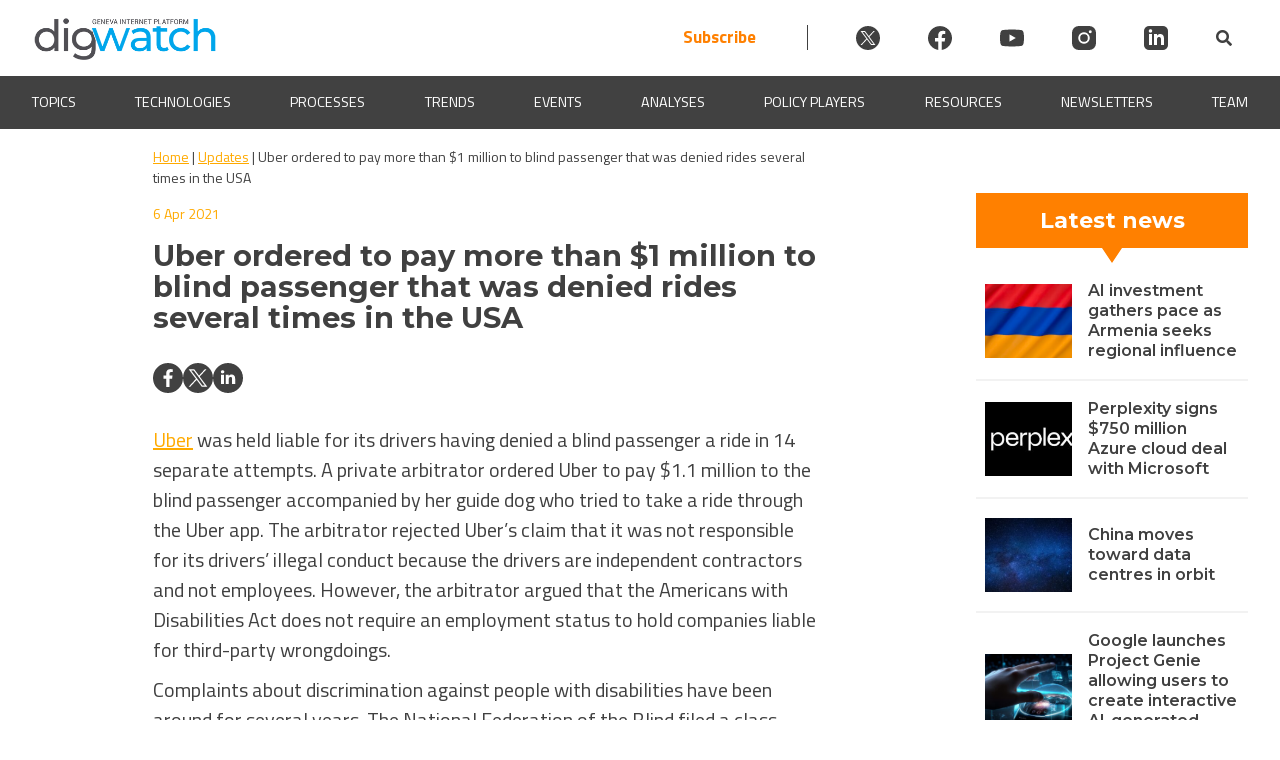

--- FILE ---
content_type: text/html; charset=UTF-8
request_url: https://dig.watch/updates/uber-ordered-pay-more-1-million-blind-passenger-was-denied-rides-several-times-usa
body_size: 36484
content:
<!doctype html>
<html lang="en-US" prefix="og: https://ogp.me/ns#">
<head><meta charset="UTF-8"><script>if(navigator.userAgent.match(/MSIE|Internet Explorer/i)||navigator.userAgent.match(/Trident\/7\..*?rv:11/i)){var href=document.location.href;if(!href.match(/[?&]nowprocket/)){if(href.indexOf("?")==-1){if(href.indexOf("#")==-1){document.location.href=href+"?nowprocket=1"}else{document.location.href=href.replace("#","?nowprocket=1#")}}else{if(href.indexOf("#")==-1){document.location.href=href+"&nowprocket=1"}else{document.location.href=href.replace("#","&nowprocket=1#")}}}}</script><script>(()=>{class RocketLazyLoadScripts{constructor(){this.v="2.0.4",this.userEvents=["keydown","keyup","mousedown","mouseup","mousemove","mouseover","mouseout","touchmove","touchstart","touchend","touchcancel","wheel","click","dblclick","input"],this.attributeEvents=["onblur","onclick","oncontextmenu","ondblclick","onfocus","onmousedown","onmouseenter","onmouseleave","onmousemove","onmouseout","onmouseover","onmouseup","onmousewheel","onscroll","onsubmit"]}async t(){this.i(),this.o(),/iP(ad|hone)/.test(navigator.userAgent)&&this.h(),this.u(),this.l(this),this.m(),this.k(this),this.p(this),this._(),await Promise.all([this.R(),this.L()]),this.lastBreath=Date.now(),this.S(this),this.P(),this.D(),this.O(),this.M(),await this.C(this.delayedScripts.normal),await this.C(this.delayedScripts.defer),await this.C(this.delayedScripts.async),await this.T(),await this.F(),await this.j(),await this.A(),window.dispatchEvent(new Event("rocket-allScriptsLoaded")),this.everythingLoaded=!0,this.lastTouchEnd&&await new Promise(t=>setTimeout(t,500-Date.now()+this.lastTouchEnd)),this.I(),this.H(),this.U(),this.W()}i(){this.CSPIssue=sessionStorage.getItem("rocketCSPIssue"),document.addEventListener("securitypolicyviolation",t=>{this.CSPIssue||"script-src-elem"!==t.violatedDirective||"data"!==t.blockedURI||(this.CSPIssue=!0,sessionStorage.setItem("rocketCSPIssue",!0))},{isRocket:!0})}o(){window.addEventListener("pageshow",t=>{this.persisted=t.persisted,this.realWindowLoadedFired=!0},{isRocket:!0}),window.addEventListener("pagehide",()=>{this.onFirstUserAction=null},{isRocket:!0})}h(){let t;function e(e){t=e}window.addEventListener("touchstart",e,{isRocket:!0}),window.addEventListener("touchend",function i(o){o.changedTouches[0]&&t.changedTouches[0]&&Math.abs(o.changedTouches[0].pageX-t.changedTouches[0].pageX)<10&&Math.abs(o.changedTouches[0].pageY-t.changedTouches[0].pageY)<10&&o.timeStamp-t.timeStamp<200&&(window.removeEventListener("touchstart",e,{isRocket:!0}),window.removeEventListener("touchend",i,{isRocket:!0}),"INPUT"===o.target.tagName&&"text"===o.target.type||(o.target.dispatchEvent(new TouchEvent("touchend",{target:o.target,bubbles:!0})),o.target.dispatchEvent(new MouseEvent("mouseover",{target:o.target,bubbles:!0})),o.target.dispatchEvent(new PointerEvent("click",{target:o.target,bubbles:!0,cancelable:!0,detail:1,clientX:o.changedTouches[0].clientX,clientY:o.changedTouches[0].clientY})),event.preventDefault()))},{isRocket:!0})}q(t){this.userActionTriggered||("mousemove"!==t.type||this.firstMousemoveIgnored?"keyup"===t.type||"mouseover"===t.type||"mouseout"===t.type||(this.userActionTriggered=!0,this.onFirstUserAction&&this.onFirstUserAction()):this.firstMousemoveIgnored=!0),"click"===t.type&&t.preventDefault(),t.stopPropagation(),t.stopImmediatePropagation(),"touchstart"===this.lastEvent&&"touchend"===t.type&&(this.lastTouchEnd=Date.now()),"click"===t.type&&(this.lastTouchEnd=0),this.lastEvent=t.type,t.composedPath&&t.composedPath()[0].getRootNode()instanceof ShadowRoot&&(t.rocketTarget=t.composedPath()[0]),this.savedUserEvents.push(t)}u(){this.savedUserEvents=[],this.userEventHandler=this.q.bind(this),this.userEvents.forEach(t=>window.addEventListener(t,this.userEventHandler,{passive:!1,isRocket:!0})),document.addEventListener("visibilitychange",this.userEventHandler,{isRocket:!0})}U(){this.userEvents.forEach(t=>window.removeEventListener(t,this.userEventHandler,{passive:!1,isRocket:!0})),document.removeEventListener("visibilitychange",this.userEventHandler,{isRocket:!0}),this.savedUserEvents.forEach(t=>{(t.rocketTarget||t.target).dispatchEvent(new window[t.constructor.name](t.type,t))})}m(){const t="return false",e=Array.from(this.attributeEvents,t=>"data-rocket-"+t),i="["+this.attributeEvents.join("],[")+"]",o="[data-rocket-"+this.attributeEvents.join("],[data-rocket-")+"]",s=(e,i,o)=>{o&&o!==t&&(e.setAttribute("data-rocket-"+i,o),e["rocket"+i]=new Function("event",o),e.setAttribute(i,t))};new MutationObserver(t=>{for(const n of t)"attributes"===n.type&&(n.attributeName.startsWith("data-rocket-")||this.everythingLoaded?n.attributeName.startsWith("data-rocket-")&&this.everythingLoaded&&this.N(n.target,n.attributeName.substring(12)):s(n.target,n.attributeName,n.target.getAttribute(n.attributeName))),"childList"===n.type&&n.addedNodes.forEach(t=>{if(t.nodeType===Node.ELEMENT_NODE)if(this.everythingLoaded)for(const i of[t,...t.querySelectorAll(o)])for(const t of i.getAttributeNames())e.includes(t)&&this.N(i,t.substring(12));else for(const e of[t,...t.querySelectorAll(i)])for(const t of e.getAttributeNames())this.attributeEvents.includes(t)&&s(e,t,e.getAttribute(t))})}).observe(document,{subtree:!0,childList:!0,attributeFilter:[...this.attributeEvents,...e]})}I(){this.attributeEvents.forEach(t=>{document.querySelectorAll("[data-rocket-"+t+"]").forEach(e=>{this.N(e,t)})})}N(t,e){const i=t.getAttribute("data-rocket-"+e);i&&(t.setAttribute(e,i),t.removeAttribute("data-rocket-"+e))}k(t){Object.defineProperty(HTMLElement.prototype,"onclick",{get(){return this.rocketonclick||null},set(e){this.rocketonclick=e,this.setAttribute(t.everythingLoaded?"onclick":"data-rocket-onclick","this.rocketonclick(event)")}})}S(t){function e(e,i){let o=e[i];e[i]=null,Object.defineProperty(e,i,{get:()=>o,set(s){t.everythingLoaded?o=s:e["rocket"+i]=o=s}})}e(document,"onreadystatechange"),e(window,"onload"),e(window,"onpageshow");try{Object.defineProperty(document,"readyState",{get:()=>t.rocketReadyState,set(e){t.rocketReadyState=e},configurable:!0}),document.readyState="loading"}catch(t){console.log("WPRocket DJE readyState conflict, bypassing")}}l(t){this.originalAddEventListener=EventTarget.prototype.addEventListener,this.originalRemoveEventListener=EventTarget.prototype.removeEventListener,this.savedEventListeners=[],EventTarget.prototype.addEventListener=function(e,i,o){o&&o.isRocket||!t.B(e,this)&&!t.userEvents.includes(e)||t.B(e,this)&&!t.userActionTriggered||e.startsWith("rocket-")||t.everythingLoaded?t.originalAddEventListener.call(this,e,i,o):(t.savedEventListeners.push({target:this,remove:!1,type:e,func:i,options:o}),"mouseenter"!==e&&"mouseleave"!==e||t.originalAddEventListener.call(this,e,t.savedUserEvents.push,o))},EventTarget.prototype.removeEventListener=function(e,i,o){o&&o.isRocket||!t.B(e,this)&&!t.userEvents.includes(e)||t.B(e,this)&&!t.userActionTriggered||e.startsWith("rocket-")||t.everythingLoaded?t.originalRemoveEventListener.call(this,e,i,o):t.savedEventListeners.push({target:this,remove:!0,type:e,func:i,options:o})}}J(t,e){this.savedEventListeners=this.savedEventListeners.filter(i=>{let o=i.type,s=i.target||window;return e!==o||t!==s||(this.B(o,s)&&(i.type="rocket-"+o),this.$(i),!1)})}H(){EventTarget.prototype.addEventListener=this.originalAddEventListener,EventTarget.prototype.removeEventListener=this.originalRemoveEventListener,this.savedEventListeners.forEach(t=>this.$(t))}$(t){t.remove?this.originalRemoveEventListener.call(t.target,t.type,t.func,t.options):this.originalAddEventListener.call(t.target,t.type,t.func,t.options)}p(t){let e;function i(e){return t.everythingLoaded?e:e.split(" ").map(t=>"load"===t||t.startsWith("load.")?"rocket-jquery-load":t).join(" ")}function o(o){function s(e){const s=o.fn[e];o.fn[e]=o.fn.init.prototype[e]=function(){return this[0]===window&&t.userActionTriggered&&("string"==typeof arguments[0]||arguments[0]instanceof String?arguments[0]=i(arguments[0]):"object"==typeof arguments[0]&&Object.keys(arguments[0]).forEach(t=>{const e=arguments[0][t];delete arguments[0][t],arguments[0][i(t)]=e})),s.apply(this,arguments),this}}if(o&&o.fn&&!t.allJQueries.includes(o)){const e={DOMContentLoaded:[],"rocket-DOMContentLoaded":[]};for(const t in e)document.addEventListener(t,()=>{e[t].forEach(t=>t())},{isRocket:!0});o.fn.ready=o.fn.init.prototype.ready=function(i){function s(){parseInt(o.fn.jquery)>2?setTimeout(()=>i.bind(document)(o)):i.bind(document)(o)}return"function"==typeof i&&(t.realDomReadyFired?!t.userActionTriggered||t.fauxDomReadyFired?s():e["rocket-DOMContentLoaded"].push(s):e.DOMContentLoaded.push(s)),o([])},s("on"),s("one"),s("off"),t.allJQueries.push(o)}e=o}t.allJQueries=[],o(window.jQuery),Object.defineProperty(window,"jQuery",{get:()=>e,set(t){o(t)}})}P(){const t=new Map;document.write=document.writeln=function(e){const i=document.currentScript,o=document.createRange(),s=i.parentElement;let n=t.get(i);void 0===n&&(n=i.nextSibling,t.set(i,n));const c=document.createDocumentFragment();o.setStart(c,0),c.appendChild(o.createContextualFragment(e)),s.insertBefore(c,n)}}async R(){return new Promise(t=>{this.userActionTriggered?t():this.onFirstUserAction=t})}async L(){return new Promise(t=>{document.addEventListener("DOMContentLoaded",()=>{this.realDomReadyFired=!0,t()},{isRocket:!0})})}async j(){return this.realWindowLoadedFired?Promise.resolve():new Promise(t=>{window.addEventListener("load",t,{isRocket:!0})})}M(){this.pendingScripts=[];this.scriptsMutationObserver=new MutationObserver(t=>{for(const e of t)e.addedNodes.forEach(t=>{"SCRIPT"!==t.tagName||t.noModule||t.isWPRocket||this.pendingScripts.push({script:t,promise:new Promise(e=>{const i=()=>{const i=this.pendingScripts.findIndex(e=>e.script===t);i>=0&&this.pendingScripts.splice(i,1),e()};t.addEventListener("load",i,{isRocket:!0}),t.addEventListener("error",i,{isRocket:!0}),setTimeout(i,1e3)})})})}),this.scriptsMutationObserver.observe(document,{childList:!0,subtree:!0})}async F(){await this.X(),this.pendingScripts.length?(await this.pendingScripts[0].promise,await this.F()):this.scriptsMutationObserver.disconnect()}D(){this.delayedScripts={normal:[],async:[],defer:[]},document.querySelectorAll("script[type$=rocketlazyloadscript]").forEach(t=>{t.hasAttribute("data-rocket-src")?t.hasAttribute("async")&&!1!==t.async?this.delayedScripts.async.push(t):t.hasAttribute("defer")&&!1!==t.defer||"module"===t.getAttribute("data-rocket-type")?this.delayedScripts.defer.push(t):this.delayedScripts.normal.push(t):this.delayedScripts.normal.push(t)})}async _(){await this.L();let t=[];document.querySelectorAll("script[type$=rocketlazyloadscript][data-rocket-src]").forEach(e=>{let i=e.getAttribute("data-rocket-src");if(i&&!i.startsWith("data:")){i.startsWith("//")&&(i=location.protocol+i);try{const o=new URL(i).origin;o!==location.origin&&t.push({src:o,crossOrigin:e.crossOrigin||"module"===e.getAttribute("data-rocket-type")})}catch(t){}}}),t=[...new Map(t.map(t=>[JSON.stringify(t),t])).values()],this.Y(t,"preconnect")}async G(t){if(await this.K(),!0!==t.noModule||!("noModule"in HTMLScriptElement.prototype))return new Promise(e=>{let i;function o(){(i||t).setAttribute("data-rocket-status","executed"),e()}try{if(navigator.userAgent.includes("Firefox/")||""===navigator.vendor||this.CSPIssue)i=document.createElement("script"),[...t.attributes].forEach(t=>{let e=t.nodeName;"type"!==e&&("data-rocket-type"===e&&(e="type"),"data-rocket-src"===e&&(e="src"),i.setAttribute(e,t.nodeValue))}),t.text&&(i.text=t.text),t.nonce&&(i.nonce=t.nonce),i.hasAttribute("src")?(i.addEventListener("load",o,{isRocket:!0}),i.addEventListener("error",()=>{i.setAttribute("data-rocket-status","failed-network"),e()},{isRocket:!0}),setTimeout(()=>{i.isConnected||e()},1)):(i.text=t.text,o()),i.isWPRocket=!0,t.parentNode.replaceChild(i,t);else{const i=t.getAttribute("data-rocket-type"),s=t.getAttribute("data-rocket-src");i?(t.type=i,t.removeAttribute("data-rocket-type")):t.removeAttribute("type"),t.addEventListener("load",o,{isRocket:!0}),t.addEventListener("error",i=>{this.CSPIssue&&i.target.src.startsWith("data:")?(console.log("WPRocket: CSP fallback activated"),t.removeAttribute("src"),this.G(t).then(e)):(t.setAttribute("data-rocket-status","failed-network"),e())},{isRocket:!0}),s?(t.fetchPriority="high",t.removeAttribute("data-rocket-src"),t.src=s):t.src="data:text/javascript;base64,"+window.btoa(unescape(encodeURIComponent(t.text)))}}catch(i){t.setAttribute("data-rocket-status","failed-transform"),e()}});t.setAttribute("data-rocket-status","skipped")}async C(t){const e=t.shift();return e?(e.isConnected&&await this.G(e),this.C(t)):Promise.resolve()}O(){this.Y([...this.delayedScripts.normal,...this.delayedScripts.defer,...this.delayedScripts.async],"preload")}Y(t,e){this.trash=this.trash||[];let i=!0;var o=document.createDocumentFragment();t.forEach(t=>{const s=t.getAttribute&&t.getAttribute("data-rocket-src")||t.src;if(s&&!s.startsWith("data:")){const n=document.createElement("link");n.href=s,n.rel=e,"preconnect"!==e&&(n.as="script",n.fetchPriority=i?"high":"low"),t.getAttribute&&"module"===t.getAttribute("data-rocket-type")&&(n.crossOrigin=!0),t.crossOrigin&&(n.crossOrigin=t.crossOrigin),t.integrity&&(n.integrity=t.integrity),t.nonce&&(n.nonce=t.nonce),o.appendChild(n),this.trash.push(n),i=!1}}),document.head.appendChild(o)}W(){this.trash.forEach(t=>t.remove())}async T(){try{document.readyState="interactive"}catch(t){}this.fauxDomReadyFired=!0;try{await this.K(),this.J(document,"readystatechange"),document.dispatchEvent(new Event("rocket-readystatechange")),await this.K(),document.rocketonreadystatechange&&document.rocketonreadystatechange(),await this.K(),this.J(document,"DOMContentLoaded"),document.dispatchEvent(new Event("rocket-DOMContentLoaded")),await this.K(),this.J(window,"DOMContentLoaded"),window.dispatchEvent(new Event("rocket-DOMContentLoaded"))}catch(t){console.error(t)}}async A(){try{document.readyState="complete"}catch(t){}try{await this.K(),this.J(document,"readystatechange"),document.dispatchEvent(new Event("rocket-readystatechange")),await this.K(),document.rocketonreadystatechange&&document.rocketonreadystatechange(),await this.K(),this.J(window,"load"),window.dispatchEvent(new Event("rocket-load")),await this.K(),window.rocketonload&&window.rocketonload(),await this.K(),this.allJQueries.forEach(t=>t(window).trigger("rocket-jquery-load")),await this.K(),this.J(window,"pageshow");const t=new Event("rocket-pageshow");t.persisted=this.persisted,window.dispatchEvent(t),await this.K(),window.rocketonpageshow&&window.rocketonpageshow({persisted:this.persisted})}catch(t){console.error(t)}}async K(){Date.now()-this.lastBreath>45&&(await this.X(),this.lastBreath=Date.now())}async X(){return document.hidden?new Promise(t=>setTimeout(t)):new Promise(t=>requestAnimationFrame(t))}B(t,e){return e===document&&"readystatechange"===t||(e===document&&"DOMContentLoaded"===t||(e===window&&"DOMContentLoaded"===t||(e===window&&"load"===t||e===window&&"pageshow"===t)))}static run(){(new RocketLazyLoadScripts).t()}}RocketLazyLoadScripts.run()})();</script>
	
	<meta name="viewport" content="width=device-width, initial-scale=1">
	<link rel="profile" href="https://gmpg.org/xfn/11">
    
	<script type="rocketlazyloadscript" id="cookieyes" data-rocket-type="text/javascript" data-rocket-src="https://cdn-cookieyes.com/client_data/912930b9b8966c157b7c1a4c/script.js" data-rocket-defer defer></script>
<!-- Search Engine Optimization by Rank Math PRO - https://rankmath.com/ -->
<title>Uber ordered to pay more than $1 million to blind passenger that was denied rides several times in the USA | Digital Watch Observatory</title>
<link data-rocket-preload as="style" href="https://fonts.googleapis.com/css2?family=Poppins%3Awght%40400%3B500%3B600&#038;ver=6.9&#038;display=swap" rel="preload">
<link data-rocket-preload as="style" href="https://fonts.googleapis.com/css?family=Source%20Sans%20Pro&#038;display=swap" rel="preload">
<link href="https://fonts.googleapis.com/css2?family=Poppins%3Awght%40400%3B500%3B600&#038;ver=6.9&#038;display=swap" media="print" onload="this.media=&#039;all&#039;" rel="stylesheet">
<noscript data-wpr-hosted-gf-parameters=""><link rel="stylesheet" href="https://fonts.googleapis.com/css2?family=Poppins%3Awght%40400%3B500%3B600&#038;ver=6.9&#038;display=swap"></noscript>
<link href="https://fonts.googleapis.com/css?family=Source%20Sans%20Pro&#038;display=swap" media="print" onload="this.media=&#039;all&#039;" rel="stylesheet">
<noscript data-wpr-hosted-gf-parameters=""><link rel="stylesheet" href="https://fonts.googleapis.com/css?family=Source%20Sans%20Pro&#038;display=swap"></noscript>
<style id="rocket-critical-css">.wp-block-image img{box-sizing:border-box;height:auto;max-width:100%;vertical-align:bottom}.wp-block-image.aligncenter{text-align:center}.wp-block-image.aligncenter{display:table}ul{box-sizing:border-box}:root{--wp--preset--font-size--normal:16px;--wp--preset--font-size--huge:42px}.aligncenter{clear:both}.screen-reader-text{border:0;clip-path:inset(50%);height:1px;margin:-1px;overflow:hidden;padding:0;position:absolute;width:1px;word-wrap:normal!important}:root{--mm-lineheight:20px;--mm-listitem-size:50px;--mm-navbar-size:50px;--mm-toggle-size:34px}.mm-hidden{display:none!important}.mm-wrapper{overflow-x:hidden;position:relative}.mm-btn{-webkit-box-flex:0;-ms-flex-positive:0;flex-grow:0;-ms-flex-negative:0;flex-shrink:0;position:relative;-webkit-box-sizing:border-box;box-sizing:border-box;width:50px;padding:0}.mm-btn:after,.mm-btn:before{border:2px solid var(--mm-color-icon)}.mm-btn--next:after,.mm-btn--prev:before{content:"";border-bottom:none;border-right:none;-webkit-box-sizing:content-box;box-sizing:content-box;display:block;width:8px;height:8px;margin:auto;position:absolute;top:0;bottom:0}.mm-btn--prev:before{-webkit-transform:rotate(-45deg);-ms-transform:rotate(-45deg);transform:rotate(-45deg);left:23px;right:auto}.mm-btn--next:after{-webkit-transform:rotate(135deg);-ms-transform:rotate(135deg);transform:rotate(135deg);right:23px;left:auto}.mm-listview{list-style:none;display:block;padding:0;margin:0}.mm-listitem{display:-webkit-box;display:-ms-flexbox;display:flex;-ms-flex-wrap:wrap;flex-wrap:wrap;position:relative;padding:0;margin:0;list-style:none;color:var(--mm-color-text);border-color:var(--mm-color-border)}.mm-listitem:after{content:"";border-color:inherit;border-bottom-width:1px;border-bottom-style:solid;display:block;position:absolute;left:20px;right:0;bottom:0}.mm-listitem__btn,.mm-listitem__text{display:block;padding:calc((var(--mm-listitem-size) - var(--mm-lineheight))/ 2) 0;color:inherit}.mm-listitem__text{-o-text-overflow:ellipsis;text-overflow:ellipsis;white-space:nowrap;overflow:hidden;padding-left:20px;padding-right:20px;-webkit-box-flex:1;-ms-flex-positive:1;flex-grow:1;-ms-flex-preferred-size:10%;flex-basis:10%}.mm-listitem__btn{background:rgba(3,2,1,0);border-color:inherit;width:auto;padding-right:50px;position:relative}.mm-listitem__btn:not(.mm-listitem__text){border-left-width:1px;border-left-style:solid}.mm-menu{display:-webkit-box;display:-ms-flexbox;display:flex;-webkit-box-orient:vertical;-webkit-box-direction:normal;-ms-flex-direction:column;flex-direction:column;padding:0;margin:0;position:absolute;top:0;right:0;bottom:0;left:0;z-index:0;-ms-scroll-chaining:none;overscroll-behavior:none;background:var(--mm-color-background);border-color:var(--mm-color-border);color:var(--mm-color-text);line-height:var(--mm-lineheight);-webkit-font-smoothing:antialiased;-moz-osx-font-smoothing:grayscale}.mm-menu ::-webkit-input-placeholder{color:var(--mm-color-text-dimmed)}.mm-menu ::-moz-placeholder{color:var(--mm-color-text-dimmed)}.mm-menu :-ms-input-placeholder{color:var(--mm-color-text-dimmed)}.mm-menu ::-ms-input-placeholder{color:var(--mm-color-text-dimmed)}.mm-menu,.mm-menu *{-webkit-box-sizing:border-box;box-sizing:border-box}.mm-menu a,.mm-menu a:link,.mm-menu a:visited{text-decoration:none;color:inherit}.mm-navbar{display:-webkit-box;display:-ms-flexbox;display:flex;min-height:var(--mm-navbar-size);padding-top:env(safe-area-inset-top);color:var(--mm-color-text-dimmed);text-align:center;opacity:1;background:var(--mm-color-background);border-bottom:1px solid var(--mm-color-border);position:-webkit-sticky;position:sticky;top:0;z-index:2}.mm-navbar>*{-webkit-box-flex:1;-ms-flex-positive:1;flex-grow:1;display:-webkit-box;display:-ms-flexbox;display:flex;-webkit-box-align:center;-ms-flex-align:center;align-items:center;-webkit-box-pack:center;-ms-flex-pack:center;justify-content:center;-webkit-box-sizing:border-box;box-sizing:border-box}.mm-navbar__btn{-webkit-box-flex:0;-ms-flex-positive:0;flex-grow:0}.mm-navbar__title{-webkit-box-flex:1;-ms-flex:1 1 50%;flex:1 1 50%;display:-webkit-box;display:-ms-flexbox;display:flex;padding:0 20px;overflow:hidden}.mm-navbar__title>span{-o-text-overflow:ellipsis;text-overflow:ellipsis;white-space:nowrap;overflow:hidden}.mm-btn:not(.mm-hidden)+.mm-navbar__title:last-child{padding-left:10px;padding-right:60px}.mm-panel{visibility:hidden;position:absolute;left:0;right:0;top:0;bottom:0;z-index:1;-webkit-overflow-scrolling:touch;overflow:hidden;overflow-y:auto;-ms-scroll-chaining:none;overscroll-behavior:contain;color:var(--mm-color-text);border-color:var(--mm-color-border);background:var(--mm-color-background);-webkit-transform:translate3d(100%,0,0);transform:translate3d(100%,0,0)}.mm-panel:after{content:"";display:block;height:var(--mm-listitem-size)}.mm-panel--opened{visibility:visible;z-index:2;-webkit-transform:translate3d(0,0,0);transform:translate3d(0,0,0)}.mm-panels{-webkit-box-flex:1;-ms-flex-positive:1;flex-grow:1;position:relative;height:100%;overflow:hidden;background:var(--mm-color-background);border-color:var(--mm-color-border);color:var(--mm-color-text)}:root{--mm-size:80%;--mm-min-size:240px;--mm-max-size:440px}.mm-menu--offcanvas{position:fixed;z-index:0}.mm-menu--offcanvas:not(.mm-menu--opened){visibility:hidden}.mm-menu--offcanvas:not(.mm-menu--opened) *{visibility:inherit}.mm-page{-webkit-box-sizing:border-box;box-sizing:border-box;min-height:100vh;background:inherit}.mm-slideout{position:relative;z-index:1;width:100%}.mm-wrapper__blocker{visibility:hidden;position:fixed;top:0;right:0;bottom:0;left:100%;z-index:2;overflow:hidden;opacity:0;background:#00000066}.mm-menu{--mm-translate-horizontal:0;--mm-translate-vertical:0}.mm-menu--position-left{right:auto}.mm-menu--position-left{width:clamp(var(--mm-min-size),var(--mm-size),var(--mm-max-size))}.mm-wrapper--position-left{--mm-translate-horizontal:clamp( var(--mm-min-size), var(--mm-size), var(--mm-max-size) )}.mm-wrapper--position-left .mm-slideout{will-change:transform}.mm-menu--theme-light{--mm-color-background:#f3f3f3;--mm-color-border:rgb(0 0 0 / 0.15);--mm-color-icon:rgb(0 0 0 / 0.4);--mm-color-text:rgb(0 0 0 / 0.8);--mm-color-text-dimmed:rgb(0 0 0 / 0.4);--mm-color-background-highlight:rgb(0 0 0 / 0.05);--mm-color-background-emphasis:rgb(255 255 255 / 0.75);--mm-color-focusring:#06c}:root{--mm-iconbar-size:50px}:root{--mm-iconpanel-size:50px}.mm-navbars{-ms-flex-negative:0;flex-shrink:0}.mm-navbars .mm-navbar{position:relative;padding-top:0;border-bottom:none}.mm-navbars--top{border-bottom:1px solid var(--mm-color-border)}.mm-navbars--top .mm-navbar:first-child{padding-top:env(safe-area-inset-top)}:root{--mm-sectionindexer-size:20px}:root{--mm-sidebar-collapsed-size:50px;--mm-sidebar-expanded-size:var(--mm-max-size)}#wpadminbar{position:fixed!important}.wpmm-menu{background-color:#f3f3f3!important;--mm-color-background:#f3f3f3}.mm-wrapper__blocker{opacity:0!important}.wpmm-menu{--mm-listitem-size:44px;--mm-navbar-size:44px;--mm-iconpanel-size:44px}.animated{-webkit-animation-duration:1s;animation-duration:1s;-webkit-animation-fill-mode:both;animation-fill-mode:both}@-webkit-keyframes fadeIn{from{opacity:0}to{opacity:1}}@keyframes fadeIn{from{opacity:0}to{opacity:1}}.fadeIn{-webkit-animation-name:fadeIn;animation-name:fadeIn}@import "https://dig.watch/wp-content/plugins/h5p/h5p-php-library/styles/font-open-sans.css";.digwatch-dark-bcg{background-color:#414141;color:#fff}.digwatch-dark-bcg a{color:#fff}html{line-height:1.15;-webkit-text-size-adjust:100%}html,body{margin:0;padding:0;width:100%;position:relative;scroll-behavior:smooth}body{margin:0}main{display:block}h1{font-family:"Montserrat",-apple-system,BlinkMacSystemFont,Roboto,Oxygen-Sans,Ubuntu,Cantarell,"Helvetica Neue",sans-serif;font-size:2em;line-height:1.25em;margin:0.5em 0}a{background-color:transparent}img{border-style:none}button,input{font-family:inherit;font-size:100%;line-height:1.15;margin:0}button,input{overflow:visible}button{text-transform:none}button,[type="submit"]{-webkit-appearance:button}button::-moz-focus-inner,[type="submit"]::-moz-focus-inner{border-style:none;padding:0}button:-moz-focusring,[type="submit"]:-moz-focusring{outline:1px dotted ButtonText}[type="checkbox"]{box-sizing:border-box;padding:0}::-webkit-file-upload-button{-webkit-appearance:button;font:inherit}*,*::before,*::after{box-sizing:inherit}html{box-sizing:border-box}body,button,input{color:#404040;font-family:'Titillium Web',sans-serif;font-size:1rem;line-height:1.5}h1,h2,h3{clear:both;font-family:'Montserrat',sans-serif}p{font-family:'Titillium Web',sans-serif;font-size:1em;margin:0}em,i{font-style:italic}body{background:#fff}ul{margin:0 0 1.5em 3em}ul{list-style:disc}li>ul{margin-bottom:0;margin-left:1.5em}img{height:auto;max-width:100%}figure{margin:1em 0}a{color:#FFAA00}button,input[type="submit"]{border:1px solid;border-color:#ccc #ccc #bbb;border-radius:3px;background:#e6e6e6;color:rgba(0,0,0,0.8);line-height:1;padding:0.6em 1em 0.4em}input[type="text"]{color:#666;border:1px solid #F2F2F2;border-radius:3px;padding:3px}.dw-d-none{display:none}.dw-flex{display:flex}.dw-flex-sb{justify-content:space-between}.dw-flex-ai-center{align-items:center}.dw-flex-v{flex-direction:column}.dw-right-align{text-align:right}.p05{padding:0.5em}.p1{padding:1em}.p05-2{padding:0.5em 2em}.m0a{margin:0 auto}.mt2{margin-top:2em}body #masthead{position:sticky;top:0;width:100%;z-index:999998}.dw-primary-header{max-width:1440px}.dw-header-logo{max-width:185px;flex:0 0 100%}.dw-header-logo img{max-width:185px;padding-top:8px}@media screen and (max-width:420px){.dw-header-logo img{max-width:115px}}.site-header{background-color:#eeecec}.dw-progress-container{width:100%;background-color:transparent;height:4px;display:block;position:absolute;bottom:0;z-index:1;overflow:hidden}.dw-progress-bar{background-color:#FF8000;width:0%;display:block;height:inherit}.dw-mmenu-btn{background-color:transparent;border:none;color:#FFAA00;margin:auto}.dw-before-main{position:relative;width:100%;height:auto;z-index:0;padding:0 0 20px 0;left:0;right:0;bottom:0;margin:0 auto 16px auto;overflow:hidden}.animated{animation-fill-mode:both;-webkit-animation-fill-mode:both;animation-duration:.8s;-webkit-animation-duration:0.8s}.fadeIn{animation-name:fadeIn;-webkit-animation-name:fadeIn}.dw-banner-bcg-img{min-height:250px;background-repeat:no-repeat;background-color:transparent;position:static;width:100%;background-position:center top;background-size:contain;margin:0 0 0}.dw-banner-bcg-color{max-height:128px;min-height:128px;top:-4px;position:absolute;z-index:-1;width:100%}@media screen and (max-width:550px){.dw-banner-bcg-img{min-height:50vw}}#primary{display:flex;flex-wrap:wrap;max-width:1440px;margin:0 auto;padding:0 32px}#dw-breadcrumbs-single{max-width:1440px;margin:0 auto 0.67em;flex:1 1 100%;position:-webkit-sticky;position:sticky;top:130px;z-index:100000}#dw-breadcrumbs-single p{max-width:100%;margin:0 auto;padding:16px 0;background-color:#FFF;color:#414141;font-size:14px}.dw-main-content{flex:1 1 50%;max-width:50%}.dw-main-content p{font-size:1.1em}.dw-content-box-p p{margin:10px 0}.dw-content-box-p p{font-family:'Titillium Web',sans-serif;font-size:20px}.dw-primary-header .socialicon{width:24px;height:24px;display:flex;margin-left:3em}.dw-primary-header .socialicon svg{fill:#404040}.dw-header-search{display:flex;align-items:center}.site-header{background-color:#fff}.dwIconWrapper{margin-left:2em}.dw-primary-header{justify-content:space-between!important}.header-subscribe{font-size:17px;font-weight:bold;color:#FF8000;padding-right:3em;text-decoration:none;border-right:1px solid #404040}@media screen and (max-width:800px){.dw-primary-header .socialicon{margin-left:1em}.header-subscribe{padding-right:1em}.dwIconWrapper{margin-left:0}}@media screen and (max-width:600px){.header-subscribe{padding-right:0;border-right:none}.dwIconWrapper{padding:0!important}.dw-primary-header{flex-wrap:wrap}.dwSearchWrapper{padding-left:10px}.dw-header-search{margin:0 auto;gap:1em}}@media screen and (max-width:450px){.dw-primary-header .socialicon{width:20px;height:20px;margin-left:0.5em}.header-subscribe{font-size:15px}.dw-header-search{gap:.5em}.dwFormWrapper{right:-40px}}a.blend{color:inherit;text-decoration:none}.section12{min-width:20ch;flex:1 1 32%}.section12top,.section12bottom{color:#fff;background-color:#FF8000;text-align:center;font-weight:bold}.section12top{padding:6px 0}.section12bottom{padding:12px 0}.section12 h2{font-size:22px;margin:5px 0}.section12{font-size:18px}.section12inner{flex-basis:100%;justify-content:space-around}.section12 h3{font-size:16px;line-height:20px;font-weight:600;padding:0 .5em 0 1em;flex-basis:66%;text-align:left;margin:0.5em 0}.section12news{border-bottom:2px solid #F2F2F2;height:16.67%;display:flex;align-items:center;gap:10px}.section12news:nth-child(6n){border-bottom:none}.section12singleimagewrapper{background-color:#AFAFAF;background-size:cover;background-position:center;min-height:74px;height:auto;flex-basis:33%;margin:0.5em 0 0.5em 0.5em}.single-updates #dw-sidebar-right{flex:0 0 33%}@media only screen and (max-width:1039px){.single-updates #primary{flex-direction:column}.single-updates #dw-sidebar-right{max-width:670px!important;width:100%!important;margin:0 auto;padding:1em 0 0 0}}.updates-excerpt{padding:0.5em 0 0.5em;line-height:1.4em}.single-updates .section12news{padding:10px 0}@media only screen and (max-width:989px){.section12news{padding-bottom:10px}.section12inner{gap:10px}}@media only screen and (max-width:467px){.section12 h3{padding:0 1em;flex-basis:100%;text-align:left;font-size:14px;line-height:18px}.socialicon{align-items:normal!important}}.socialicon{width:40px;height:40px}.socialicon svg{fill:#000;width:40px}.yikes-easy-mc-checkbox-label{margin-bottom:4px!important}#colophon .yikes-easy-mc-checkbox-label{margin-bottom:2px!important;font-size:18px}#colophon .yikes-easy-mc-checkbox-label:last-child{margin-bottom:0!important;display:none}#dw-es-related-processes h3{margin-top:0;margin-bottom:10px}.dw-es-rp-wrapper a{text-decoration:unset;vertical-align:middle}.dw-es-rp-wrapper a:after{content:" | ";margin:0 8px;vertical-align:top;font-size:15px}.dw-es-rp-wrapper a:last-child:after{content:""}.dw-article-time{margin-bottom:16px}.dw-resource-single-main.dw-main-content{max-width:70%;margin:0 auto}.dw-resource-single-main h3{font-size:1.45em}.rendered-form [type="checkbox"]{margin-right:10px}#dw-sidebar-right{flex:0 0 25%;padding-top:64px;position:relative}@media screen and (min-width:900px){#dw-sidebar-right{max-width:25%}}#dw-sidebar-right{padding-left:2em}#dw-sidebar-right{text-align:center}.main-navigation{display:block;width:100%;position:relative}.main-navigation ul{display:none;list-style:none;margin:0;padding-left:0}.main-navigation ul ul{box-shadow:0 3px 3px rgba(0,0,0,0.2);float:left;position:absolute;top:100%;left:-999em;z-index:99999}.main-navigation .sub-menu li a{font-size:0.9em}.main-navigation ul ul ul{top:0;position:relative;left:0;display:block;box-shadow:unset;width:calc(100% - 1em);padding-top:0.5em}.main-navigation ul ul li{max-width:25%;flex:0 0 25%}.main-navigation ul ul ul li{display:block;max-width:100%;width:100%;padding:2px 1em 0 0}.main-navigation ul ul ul a{width:100%;font-size:0.75em!important}.main-navigation li{padding:16px 0;z-index:2}.main-navigation a{display:block;text-decoration:none}.dw-menu-blue a{color:#2cd4ff;text-transform:none!important}.menu-toggle{display:block}@media screen and (min-width:1040px){.menu-toggle{display:none}.main-navigation ul{display:flex}.menu.nav-menu{display:flex;justify-content:space-between;max-width:1440px;margin:0 auto;padding:0 32px}}.custom-logo-link{display:inline-block}.screen-reader-text{border:0;clip:rect(1px,1px,1px,1px);clip-path:inset(50%);height:1px;margin:-1px;overflow:hidden;padding:0;position:absolute!important;width:1px;word-wrap:normal!important}.aligncenter{clear:both;display:block;margin-left:auto;margin-right:auto;margin-bottom:1.5em;text-align:center}@media screen and (max-width:1280px){.dw-resource-single-main{max-width:670px!important;width:100%!important}}@media screen and (max-width:1040px){.dw-content-box-p p{font-size:16px}.dw-primary-header{width:100%;justify-content:space-between}.menu-main-menu-container{padding:0 1em}.dw-mmenu-none{display:none}#dw-breadcrumbs-single{top:85px}.dw-header-logo,.dw-header-search{max-width:100%;flex:unset}}@media screen and (min-width:769px) and (max-width:900px){.dw-main-content{max-width:75%}#dw-sidebar-right{flex:0 0 100%;padding:8px 0;margin:32px 0 0;width:100%}}@media screen and (max-width:768px){.dw-main-content{margin-bottom:10px;max-width:100%;order:1}#primary{max-width:100%}#dw-sidebar-right{flex:0 0 100%;padding:8px 0;margin:32px 0 0;width:100%;order:2}}@media screen and (max-width:500px){.dw-header-search{flex:unset}}@media screen and (min-width:1040px){.dw-large-none{display:none}}.dwSearchWrapper{position:relative}.dwFormWrapper{position:absolute;top:36px;right:0;width:340px;z-index:10}.dwFormWrapper form{border:solid 2px;border-radius:5px}.yikes-easy-mc-form label{margin:0!important}.intro-image{margin-bottom:4rem}@media only screen and (max-width:618px){.intro-image{margin-bottom:2rem}}ul.nav-menu li a{text-transform:uppercase;font-size:0.9rem}ul.sub-menu li a{text-transform:none}@media screen and (min-width:1040px){.dw-latest_news{grid-area:latestNews}.dw-article_featured{grid-area:featuredArticle;max-height:300px}}#wpadminbar{z-index:1000004}body:not(.logged-in) div#wpadminbar{display:none!important}body.admin-bar:not(.logged-in){margin-top:-32px}.sidebar-app img{max-height:555px}.fa,.fas{-moz-osx-font-smoothing:grayscale;-webkit-font-smoothing:antialiased;display:inline-block;font-style:normal;font-variant:normal;text-rendering:auto;line-height:1}.fa-bars:before{content:"\f0c9"}.fa-search:before{content:"\f002"}@font-face{font-family:"Font Awesome 5 Free";font-style:normal;font-weight:400;font-display:swap;src:url(https://use.fontawesome.com/releases/v5.15.4/webfonts/fa-regular-400.eot);src:url(https://use.fontawesome.com/releases/v5.15.4/webfonts/fa-regular-400.eot?#iefix) format("embedded-opentype"),url(https://use.fontawesome.com/releases/v5.15.4/webfonts/fa-regular-400.woff2) format("woff2"),url(https://use.fontawesome.com/releases/v5.15.4/webfonts/fa-regular-400.woff) format("woff"),url(https://use.fontawesome.com/releases/v5.15.4/webfonts/fa-regular-400.ttf) format("truetype"),url(https://use.fontawesome.com/releases/v5.15.4/webfonts/fa-regular-400.svg#fontawesome) format("svg")}@font-face{font-family:"Font Awesome 5 Free";font-style:normal;font-weight:900;font-display:swap;src:url(https://use.fontawesome.com/releases/v5.15.4/webfonts/fa-solid-900.eot);src:url(https://use.fontawesome.com/releases/v5.15.4/webfonts/fa-solid-900.eot?#iefix) format("embedded-opentype"),url(https://use.fontawesome.com/releases/v5.15.4/webfonts/fa-solid-900.woff2) format("woff2"),url(https://use.fontawesome.com/releases/v5.15.4/webfonts/fa-solid-900.woff) format("woff"),url(https://use.fontawesome.com/releases/v5.15.4/webfonts/fa-solid-900.ttf) format("truetype"),url(https://use.fontawesome.com/releases/v5.15.4/webfonts/fa-solid-900.svg#fontawesome) format("svg")}.fa,.fas{font-family:"Font Awesome 5 Free"}.fa,.fas{font-weight:900}:root{--ep-c-white:#fff;--ep-c-medium-white:#eee;--ep-c-white-gray:#ccc;--ep-c-white-red:#ffe8ed;--ep-c-white-yellow:#fdeeca;--ep-c-medium-gray:#626262;--ep-c-light-gray:#999;--ep-c-black:#000;--ep-c-medium-red:#d73c38;--ep-c-dark-red:#b93431;--ep-c-medium-dark-blue:#0073aa;--ep-status-ok:#6aa000;--ep-status-warning:#e3e600;--ep-status-error:red}@media (min-width:768px){:root{--ep-range-slider-thumb-size:1.25em;--ep-range-slider-track-size:0.5em}}.yikes-easy-mc-form .field-no-label,.yikes-easy-mc-form label{display:inline-block;margin-bottom:.5em;width:100%}.yikes-easy-mc-form .yikes-easy-mc-checkbox-label{display:inline-block}</style>
<meta name="description" content="Uber was held liable for its drivers having denied a blind passenger a ride in 14 separate attempts. A private arbitrator ordered Uber to pay $1.1 million to"/>
<meta name="robots" content="follow, index, max-snippet:-1, max-video-preview:-1, max-image-preview:large"/>
<link rel="canonical" href="https://dig.watch/updates/uber-ordered-pay-more-1-million-blind-passenger-was-denied-rides-several-times-usa" />
<meta property="og:locale" content="en_US" />
<meta property="og:type" content="article" />
<meta property="og:title" content="Uber ordered to pay more than $1 million to blind passenger that was denied rides several times in the USA | Digital Watch Observatory" />
<meta property="og:description" content="Uber was held liable for its drivers having denied a blind passenger a ride in 14 separate attempts. A private arbitrator ordered Uber to pay $1.1 million to" />
<meta property="og:url" content="https://dig.watch/updates/uber-ordered-pay-more-1-million-blind-passenger-was-denied-rides-several-times-usa" />
<meta property="og:site_name" content="Digital Watch Observatory" />
<meta property="og:updated_time" content="2022-02-26T01:21:02+01:00" />
<meta property="article:published_time" content="2021-04-06T00:00:00+02:00" />
<meta property="article:modified_time" content="2022-02-26T01:21:02+01:00" />
<meta name="twitter:card" content="summary_large_image" />
<meta name="twitter:title" content="Uber ordered to pay more than $1 million to blind passenger that was denied rides several times in the USA | Digital Watch Observatory" />
<meta name="twitter:description" content="Uber was held liable for its drivers having denied a blind passenger a ride in 14 separate attempts. A private arbitrator ordered Uber to pay $1.1 million to" />
<script type="application/ld+json" class="rank-math-schema-pro">{"@context":"https://schema.org","@graph":[{"@type":["Organization","Person"],"@id":"https://dig.watch/#person","name":"Digital Watch Observatory","url":"https://dig.watch","logo":{"@type":"ImageObject","@id":"https://dig.watch/#logo","url":"https://dig.watch/wp-content/uploads/cropped-favicon.png","contentUrl":"https://dig.watch/wp-content/uploads/cropped-favicon.png","caption":"Digital Watch Observatory","inLanguage":"en-US","width":"512","height":"512"},"image":{"@id":"https://dig.watch/#logo"}},{"@type":"WebSite","@id":"https://dig.watch/#website","url":"https://dig.watch","name":"Digital Watch Observatory","publisher":{"@id":"https://dig.watch/#person"},"inLanguage":"en-US"},{"@type":"BreadcrumbList","@id":"https://dig.watch/updates/uber-ordered-pay-more-1-million-blind-passenger-was-denied-rides-several-times-usa#breadcrumb","itemListElement":[{"@type":"ListItem","position":"1","item":{"@id":"https://dig.watch","name":"Home"}},{"@type":"ListItem","position":"2","item":{"@id":"https://dig.watch/updates","name":"Updates"}},{"@type":"ListItem","position":"3","item":{"@id":"https://dig.watch/updates/uber-ordered-pay-more-1-million-blind-passenger-was-denied-rides-several-times-usa","name":"Uber ordered to pay more than $1 million to blind passenger that was denied rides several times in the USA"}}]},{"@type":"WebPage","@id":"https://dig.watch/updates/uber-ordered-pay-more-1-million-blind-passenger-was-denied-rides-several-times-usa#webpage","url":"https://dig.watch/updates/uber-ordered-pay-more-1-million-blind-passenger-was-denied-rides-several-times-usa","name":"Uber ordered to pay more than $1 million to blind passenger that was denied rides several times in the USA | Digital Watch Observatory","datePublished":"2021-04-06T00:00:00+02:00","dateModified":"2022-02-26T01:21:02+01:00","isPartOf":{"@id":"https://dig.watch/#website"},"inLanguage":"en-US","breadcrumb":{"@id":"https://dig.watch/updates/uber-ordered-pay-more-1-million-blind-passenger-was-denied-rides-several-times-usa#breadcrumb"}},{"@type":"Person","@id":"https://dig.watch/author/andrijana","name":"Andrijana","url":"https://dig.watch/author/andrijana","image":{"@type":"ImageObject","@id":"https://secure.gravatar.com/avatar/4e775f4dc015d97e84c172924e10cdc68c9fa313c9020c818ef427bf734f7526?s=96&amp;d=mm&amp;r=g","url":"https://secure.gravatar.com/avatar/4e775f4dc015d97e84c172924e10cdc68c9fa313c9020c818ef427bf734f7526?s=96&amp;d=mm&amp;r=g","caption":"Andrijana","inLanguage":"en-US"}},{"@type":"NewsArticle","headline":"Uber ordered to pay more than $1 million to blind passenger that was denied rides several times in the USA |","datePublished":"2021-04-06T00:00:00+02:00","dateModified":"2022-02-26T01:21:02+01:00","author":{"@id":"https://dig.watch/author/andrijana","name":"Andrijana"},"publisher":{"@id":"https://dig.watch/#person"},"description":"Uber was held liable for its drivers having denied a blind passenger a ride in 14 separate attempts. A private arbitrator ordered Uber to pay $1.1 million to","copyrightYear":"2022","copyrightHolder":{"@id":"https://dig.watch/#person"},"name":"Uber ordered to pay more than $1 million to blind passenger that was denied rides several times in the USA |","@id":"https://dig.watch/updates/uber-ordered-pay-more-1-million-blind-passenger-was-denied-rides-several-times-usa#richSnippet","isPartOf":{"@id":"https://dig.watch/updates/uber-ordered-pay-more-1-million-blind-passenger-was-denied-rides-several-times-usa#webpage"},"inLanguage":"en-US","mainEntityOfPage":{"@id":"https://dig.watch/updates/uber-ordered-pay-more-1-million-blind-passenger-was-denied-rides-several-times-usa#webpage"}}]}</script>
<!-- /Rank Math WordPress SEO plugin -->

<link rel='dns-prefetch' href='//ajax.googleapis.com' />
<link rel='dns-prefetch' href='//cdnjs.cloudflare.com' />
<link rel='dns-prefetch' href='//www.googletagmanager.com' />
<link rel='dns-prefetch' href='//fonts.googleapis.com' />
<link rel='dns-prefetch' href='//cdn.lineicons.com' />
<link rel='dns-prefetch' href='//use.fontawesome.com' />
<link href='https://fonts.gstatic.com' crossorigin rel='preconnect' />
<link rel="alternate" type="application/rss+xml" title="Digital Watch Observatory &raquo; Feed" href="https://dig.watch/feed" />
<link rel="alternate" type="application/rss+xml" title="Digital Watch Observatory &raquo; Comments Feed" href="https://dig.watch/comments/feed" />
<link rel="alternate" type="application/rss+xml" title="Digital Watch Observatory &raquo; Uber ordered to pay more than $1 million to blind passenger that was denied rides several times in the USA Comments Feed" href="https://dig.watch/updates/uber-ordered-pay-more-1-million-blind-passenger-was-denied-rides-several-times-usa/feed" />
<link rel="alternate" title="oEmbed (JSON)" type="application/json+oembed" href="https://dig.watch/wp-json/oembed/1.0/embed?url=https%3A%2F%2Fdig.watch%2Fupdates%2Fuber-ordered-pay-more-1-million-blind-passenger-was-denied-rides-several-times-usa" />
<link rel="alternate" title="oEmbed (XML)" type="text/xml+oembed" href="https://dig.watch/wp-json/oembed/1.0/embed?url=https%3A%2F%2Fdig.watch%2Fupdates%2Fuber-ordered-pay-more-1-million-blind-passenger-was-denied-rides-several-times-usa&#038;format=xml" />
<style id='wp-img-auto-sizes-contain-inline-css'>
img:is([sizes=auto i],[sizes^="auto," i]){contain-intrinsic-size:3000px 1500px}
/*# sourceURL=wp-img-auto-sizes-contain-inline-css */
</style>
<link data-minify="1" rel='preload'  href='https://dig.watch/wp-content/cache/min/1/wp-includes/css/dashicons.min.css?ver=1769707718' data-rocket-async="style" as="style" onload="this.onload=null;this.rel='stylesheet'" onerror="this.removeAttribute('data-rocket-async')"  media='all' />
<link rel='preload'  href='https://dig.watch/wp-includes/css/admin-bar.min.css?ver=6.9' data-rocket-async="style" as="style" onload="this.onload=null;this.rel='stylesheet'" onerror="this.removeAttribute('data-rocket-async')"  media='all' />
<style id='admin-bar-inline-css'>

		@media screen { html { margin-top: 32px !important; } }
		@media screen and ( max-width: 782px ) { html { margin-top: 46px !important; } }
	
@media print { #wpadminbar { display:none; } }
/*# sourceURL=admin-bar-inline-css */
</style>
<link data-minify="1" rel='preload'  href='https://dig.watch/wp-content/cache/min/1/wp-content/plugins/diplo-deep-link-finder/diplo-deep-link-finder.css?ver=1769707718' data-rocket-async="style" as="style" onload="this.onload=null;this.rel='stylesheet'" onerror="this.removeAttribute('data-rocket-async')"  media='all' />
<style id='wp-emoji-styles-inline-css'>

	img.wp-smiley, img.emoji {
		display: inline !important;
		border: none !important;
		box-shadow: none !important;
		height: 1em !important;
		width: 1em !important;
		margin: 0 0.07em !important;
		vertical-align: -0.1em !important;
		background: none !important;
		padding: 0 !important;
	}
/*# sourceURL=wp-emoji-styles-inline-css */
</style>
<link rel='preload'  href='https://dig.watch/wp-includes/css/dist/block-library/style.min.css?ver=6.9' data-rocket-async="style" as="style" onload="this.onload=null;this.rel='stylesheet'" onerror="this.removeAttribute('data-rocket-async')"  media='all' />
<style id='global-styles-inline-css'>
:root{--wp--preset--aspect-ratio--square: 1;--wp--preset--aspect-ratio--4-3: 4/3;--wp--preset--aspect-ratio--3-4: 3/4;--wp--preset--aspect-ratio--3-2: 3/2;--wp--preset--aspect-ratio--2-3: 2/3;--wp--preset--aspect-ratio--16-9: 16/9;--wp--preset--aspect-ratio--9-16: 9/16;--wp--preset--color--black: #000000;--wp--preset--color--cyan-bluish-gray: #abb8c3;--wp--preset--color--white: #ffffff;--wp--preset--color--pale-pink: #f78da7;--wp--preset--color--vivid-red: #cf2e2e;--wp--preset--color--luminous-vivid-orange: #ff6900;--wp--preset--color--luminous-vivid-amber: #fcb900;--wp--preset--color--light-green-cyan: #7bdcb5;--wp--preset--color--vivid-green-cyan: #00d084;--wp--preset--color--pale-cyan-blue: #8ed1fc;--wp--preset--color--vivid-cyan-blue: #0693e3;--wp--preset--color--vivid-purple: #9b51e0;--wp--preset--gradient--vivid-cyan-blue-to-vivid-purple: linear-gradient(135deg,rgb(6,147,227) 0%,rgb(155,81,224) 100%);--wp--preset--gradient--light-green-cyan-to-vivid-green-cyan: linear-gradient(135deg,rgb(122,220,180) 0%,rgb(0,208,130) 100%);--wp--preset--gradient--luminous-vivid-amber-to-luminous-vivid-orange: linear-gradient(135deg,rgb(252,185,0) 0%,rgb(255,105,0) 100%);--wp--preset--gradient--luminous-vivid-orange-to-vivid-red: linear-gradient(135deg,rgb(255,105,0) 0%,rgb(207,46,46) 100%);--wp--preset--gradient--very-light-gray-to-cyan-bluish-gray: linear-gradient(135deg,rgb(238,238,238) 0%,rgb(169,184,195) 100%);--wp--preset--gradient--cool-to-warm-spectrum: linear-gradient(135deg,rgb(74,234,220) 0%,rgb(151,120,209) 20%,rgb(207,42,186) 40%,rgb(238,44,130) 60%,rgb(251,105,98) 80%,rgb(254,248,76) 100%);--wp--preset--gradient--blush-light-purple: linear-gradient(135deg,rgb(255,206,236) 0%,rgb(152,150,240) 100%);--wp--preset--gradient--blush-bordeaux: linear-gradient(135deg,rgb(254,205,165) 0%,rgb(254,45,45) 50%,rgb(107,0,62) 100%);--wp--preset--gradient--luminous-dusk: linear-gradient(135deg,rgb(255,203,112) 0%,rgb(199,81,192) 50%,rgb(65,88,208) 100%);--wp--preset--gradient--pale-ocean: linear-gradient(135deg,rgb(255,245,203) 0%,rgb(182,227,212) 50%,rgb(51,167,181) 100%);--wp--preset--gradient--electric-grass: linear-gradient(135deg,rgb(202,248,128) 0%,rgb(113,206,126) 100%);--wp--preset--gradient--midnight: linear-gradient(135deg,rgb(2,3,129) 0%,rgb(40,116,252) 100%);--wp--preset--font-size--small: 13px;--wp--preset--font-size--medium: 20px;--wp--preset--font-size--large: 36px;--wp--preset--font-size--x-large: 42px;--wp--preset--spacing--20: 0.44rem;--wp--preset--spacing--30: 0.67rem;--wp--preset--spacing--40: 1rem;--wp--preset--spacing--50: 1.5rem;--wp--preset--spacing--60: 2.25rem;--wp--preset--spacing--70: 3.38rem;--wp--preset--spacing--80: 5.06rem;--wp--preset--shadow--natural: 6px 6px 9px rgba(0, 0, 0, 0.2);--wp--preset--shadow--deep: 12px 12px 50px rgba(0, 0, 0, 0.4);--wp--preset--shadow--sharp: 6px 6px 0px rgba(0, 0, 0, 0.2);--wp--preset--shadow--outlined: 6px 6px 0px -3px rgb(255, 255, 255), 6px 6px rgb(0, 0, 0);--wp--preset--shadow--crisp: 6px 6px 0px rgb(0, 0, 0);}:where(.is-layout-flex){gap: 0.5em;}:where(.is-layout-grid){gap: 0.5em;}body .is-layout-flex{display: flex;}.is-layout-flex{flex-wrap: wrap;align-items: center;}.is-layout-flex > :is(*, div){margin: 0;}body .is-layout-grid{display: grid;}.is-layout-grid > :is(*, div){margin: 0;}:where(.wp-block-columns.is-layout-flex){gap: 2em;}:where(.wp-block-columns.is-layout-grid){gap: 2em;}:where(.wp-block-post-template.is-layout-flex){gap: 1.25em;}:where(.wp-block-post-template.is-layout-grid){gap: 1.25em;}.has-black-color{color: var(--wp--preset--color--black) !important;}.has-cyan-bluish-gray-color{color: var(--wp--preset--color--cyan-bluish-gray) !important;}.has-white-color{color: var(--wp--preset--color--white) !important;}.has-pale-pink-color{color: var(--wp--preset--color--pale-pink) !important;}.has-vivid-red-color{color: var(--wp--preset--color--vivid-red) !important;}.has-luminous-vivid-orange-color{color: var(--wp--preset--color--luminous-vivid-orange) !important;}.has-luminous-vivid-amber-color{color: var(--wp--preset--color--luminous-vivid-amber) !important;}.has-light-green-cyan-color{color: var(--wp--preset--color--light-green-cyan) !important;}.has-vivid-green-cyan-color{color: var(--wp--preset--color--vivid-green-cyan) !important;}.has-pale-cyan-blue-color{color: var(--wp--preset--color--pale-cyan-blue) !important;}.has-vivid-cyan-blue-color{color: var(--wp--preset--color--vivid-cyan-blue) !important;}.has-vivid-purple-color{color: var(--wp--preset--color--vivid-purple) !important;}.has-black-background-color{background-color: var(--wp--preset--color--black) !important;}.has-cyan-bluish-gray-background-color{background-color: var(--wp--preset--color--cyan-bluish-gray) !important;}.has-white-background-color{background-color: var(--wp--preset--color--white) !important;}.has-pale-pink-background-color{background-color: var(--wp--preset--color--pale-pink) !important;}.has-vivid-red-background-color{background-color: var(--wp--preset--color--vivid-red) !important;}.has-luminous-vivid-orange-background-color{background-color: var(--wp--preset--color--luminous-vivid-orange) !important;}.has-luminous-vivid-amber-background-color{background-color: var(--wp--preset--color--luminous-vivid-amber) !important;}.has-light-green-cyan-background-color{background-color: var(--wp--preset--color--light-green-cyan) !important;}.has-vivid-green-cyan-background-color{background-color: var(--wp--preset--color--vivid-green-cyan) !important;}.has-pale-cyan-blue-background-color{background-color: var(--wp--preset--color--pale-cyan-blue) !important;}.has-vivid-cyan-blue-background-color{background-color: var(--wp--preset--color--vivid-cyan-blue) !important;}.has-vivid-purple-background-color{background-color: var(--wp--preset--color--vivid-purple) !important;}.has-black-border-color{border-color: var(--wp--preset--color--black) !important;}.has-cyan-bluish-gray-border-color{border-color: var(--wp--preset--color--cyan-bluish-gray) !important;}.has-white-border-color{border-color: var(--wp--preset--color--white) !important;}.has-pale-pink-border-color{border-color: var(--wp--preset--color--pale-pink) !important;}.has-vivid-red-border-color{border-color: var(--wp--preset--color--vivid-red) !important;}.has-luminous-vivid-orange-border-color{border-color: var(--wp--preset--color--luminous-vivid-orange) !important;}.has-luminous-vivid-amber-border-color{border-color: var(--wp--preset--color--luminous-vivid-amber) !important;}.has-light-green-cyan-border-color{border-color: var(--wp--preset--color--light-green-cyan) !important;}.has-vivid-green-cyan-border-color{border-color: var(--wp--preset--color--vivid-green-cyan) !important;}.has-pale-cyan-blue-border-color{border-color: var(--wp--preset--color--pale-cyan-blue) !important;}.has-vivid-cyan-blue-border-color{border-color: var(--wp--preset--color--vivid-cyan-blue) !important;}.has-vivid-purple-border-color{border-color: var(--wp--preset--color--vivid-purple) !important;}.has-vivid-cyan-blue-to-vivid-purple-gradient-background{background: var(--wp--preset--gradient--vivid-cyan-blue-to-vivid-purple) !important;}.has-light-green-cyan-to-vivid-green-cyan-gradient-background{background: var(--wp--preset--gradient--light-green-cyan-to-vivid-green-cyan) !important;}.has-luminous-vivid-amber-to-luminous-vivid-orange-gradient-background{background: var(--wp--preset--gradient--luminous-vivid-amber-to-luminous-vivid-orange) !important;}.has-luminous-vivid-orange-to-vivid-red-gradient-background{background: var(--wp--preset--gradient--luminous-vivid-orange-to-vivid-red) !important;}.has-very-light-gray-to-cyan-bluish-gray-gradient-background{background: var(--wp--preset--gradient--very-light-gray-to-cyan-bluish-gray) !important;}.has-cool-to-warm-spectrum-gradient-background{background: var(--wp--preset--gradient--cool-to-warm-spectrum) !important;}.has-blush-light-purple-gradient-background{background: var(--wp--preset--gradient--blush-light-purple) !important;}.has-blush-bordeaux-gradient-background{background: var(--wp--preset--gradient--blush-bordeaux) !important;}.has-luminous-dusk-gradient-background{background: var(--wp--preset--gradient--luminous-dusk) !important;}.has-pale-ocean-gradient-background{background: var(--wp--preset--gradient--pale-ocean) !important;}.has-electric-grass-gradient-background{background: var(--wp--preset--gradient--electric-grass) !important;}.has-midnight-gradient-background{background: var(--wp--preset--gradient--midnight) !important;}.has-small-font-size{font-size: var(--wp--preset--font-size--small) !important;}.has-medium-font-size{font-size: var(--wp--preset--font-size--medium) !important;}.has-large-font-size{font-size: var(--wp--preset--font-size--large) !important;}.has-x-large-font-size{font-size: var(--wp--preset--font-size--x-large) !important;}
/*# sourceURL=global-styles-inline-css */
</style>

<style id='classic-theme-styles-inline-css'>
/*! This file is auto-generated */
.wp-block-button__link{color:#fff;background-color:#32373c;border-radius:9999px;box-shadow:none;text-decoration:none;padding:calc(.667em + 2px) calc(1.333em + 2px);font-size:1.125em}.wp-block-file__button{background:#32373c;color:#fff;text-decoration:none}
/*# sourceURL=/wp-includes/css/classic-themes.min.css */
</style>
<style id='font-awesome-svg-styles-default-inline-css'>
.svg-inline--fa {
  display: inline-block;
  height: 1em;
  overflow: visible;
  vertical-align: -.125em;
}
/*# sourceURL=font-awesome-svg-styles-default-inline-css */
</style>
<link data-minify="1" rel='preload'  href='https://dig.watch/wp-content/cache/min/1/wp-content/uploads/font-awesome/v5.15.4/css/svg-with-js.css?ver=1769707718' data-rocket-async="style" as="style" onload="this.onload=null;this.rel='stylesheet'" onerror="this.removeAttribute('data-rocket-async')"  media='all' />
<style id='font-awesome-svg-styles-inline-css'>
   .wp-block-font-awesome-icon svg::before,
   .wp-rich-text-font-awesome-icon svg::before {content: unset;}
/*# sourceURL=font-awesome-svg-styles-inline-css */
</style>
<link data-minify="1" rel='preload'  href='https://dig.watch/wp-content/cache/min/1/wp-content/plugins/mmenu/css/mmenu.css?ver=1769707718' data-rocket-async="style" as="style" onload="this.onload=null;this.rel='stylesheet'" onerror="this.removeAttribute('data-rocket-async')"  media='all' />
<link data-minify="1" rel='preload'  href='https://dig.watch/wp-content/cache/min/1/wp-content/plugins/wp-timelines/css/style-infographics.css?ver=1769707718' data-rocket-async="style" as="style" onload="this.onload=null;this.rel='stylesheet'" onerror="this.removeAttribute('data-rocket-async')"  media='all' />
<link data-minify="1" rel='preload'  href='https://dig.watch/wp-content/cache/min/1/wp-content/plugins/wp-timelines/css/font-awesome/css/font-awesome.min.css?ver=1769707718' data-rocket-async="style" as="style" onload="this.onload=null;this.rel='stylesheet'" onerror="this.removeAttribute('data-rocket-async')"  media='all' />

<link data-minify="1" rel='preload'  href='https://dig.watch/wp-content/cache/min/1/wp-content/plugins/wp-timelines/js/ex_s_lick/ex_s_lick.css?ver=1769707718' data-rocket-async="style" as="style" onload="this.onload=null;this.rel='stylesheet'" onerror="this.removeAttribute('data-rocket-async')"  media='all' />
<link data-minify="1" rel='preload'  href='https://dig.watch/wp-content/cache/min/1/wp-content/plugins/wp-timelines/js/ex_s_lick/ex_s_lick-theme.css?ver=1769707718' data-rocket-async="style" as="style" onload="this.onload=null;this.rel='stylesheet'" onerror="this.removeAttribute('data-rocket-async')"  media='all' />
<link data-minify="1" rel='preload'  href='https://dig.watch/wp-content/cache/min/1/wp-content/plugins/wp-timelines/css/animate.css?ver=1769707718' data-rocket-async="style" as="style" onload="this.onload=null;this.rel='stylesheet'" onerror="this.removeAttribute('data-rocket-async')"  media='all' />
<link data-minify="1" rel='preload'  href='https://dig.watch/wp-content/cache/min/1/wp-content/plugins/wp-timelines/css/style.css?ver=1769707718' data-rocket-async="style" as="style" onload="this.onload=null;this.rel='stylesheet'" onerror="this.removeAttribute('data-rocket-async')"  media='all' />
<link data-minify="1" rel='preload'  href='https://dig.watch/wp-content/cache/min/1/wp-content/plugins/wp-timelines/css/style-sidebyside.css?ver=1769707718' data-rocket-async="style" as="style" onload="this.onload=null;this.rel='stylesheet'" onerror="this.removeAttribute('data-rocket-async')"  media='all' />
<link data-minify="1" rel='preload'  href='https://dig.watch/wp-content/cache/min/1/wp-content/plugins/wp-timelines/css/horiz-style.css?ver=1769707718' data-rocket-async="style" as="style" onload="this.onload=null;this.rel='stylesheet'" onerror="this.removeAttribute('data-rocket-async')"  media='all' />
<link data-minify="1" rel='preload'  href='https://dig.watch/wp-content/cache/min/1/wp-content/plugins/wp-timelines/css/dark.css?ver=1769707718' data-rocket-async="style" as="style" onload="this.onload=null;this.rel='stylesheet'" onerror="this.removeAttribute('data-rocket-async')"  media='all' />
<style id='wpex-timeline-dark-css-inline-css'>
    .wpex-timeline > li .wpex-timeline-icon .fa{font-weight: normal;}
    	.wpextl-loadicon,
    .wpextl-loadicon::before,
	.wpextl-loadicon::after{ border-left-color:#00a6eb}
    .wpex-filter > .fa,
    .wpex-endlabel.wpex-loadmore span, .wpex-tltitle.wpex-loadmore span, .wpex-loadmore .loadmore-timeline,
    .wpex-timeline-list.show-icon .wpex-timeline > li:after, .wpex-timeline-list.show-icon .wpex-timeline > li:first-child:before,
    .wpex-timeline-list.show-icon .wpex-timeline.style-center > li .wpex-content-left .wpex-leftdate,
    .wpex-timeline-list.show-icon li .wpex-timeline-icon .fa,
    .wpex .timeline-details .wptl-readmore > a:hover,
    .wpex-spinner > div,
    .wpex.horizontal-timeline .ex_s_lick-prev:hover, .wpex.horizontal-timeline .ex_s_lick-next:hover,
    .wpex.horizontal-timeline .horizontal-content .ex_s_lick-next:hover,
    .wpex.horizontal-timeline .horizontal-content .ex_s_lick-prev:hover,
    .wpex.horizontal-timeline .horizontal-nav li.ex_s_lick-current span.tl-point:before,
    .wpex.horizontal-timeline.tl-hozsteps .horizontal-nav li.ex_s_lick-current span.tl-point i,
    .timeline-navigation a.btn,
    .timeline-navigation div > a,
    .wpex.horizontal-timeline.ex-multi-item .horizontal-nav li .wpex_point:before,
    .wpex.horizontal-timeline.ex-multi-item .horizontal-nav li.ex_s_lick-current .wpex_point:before,
    .wpex.wpex-horizontal-3.ex-multi-item .horizontal-nav  h2 a,
    .wpex-timeline-list:not(.show-icon) .wptl-feature-name span,
    .wpex.horizontal-timeline.ex-multi-item:not(.wpex-horizontal-4) .horizontal-nav li span.wpex_point,
    .wpex.horizontal-timeline.ex-multi-item:not(.wpex-horizontal-4) .horizontal-nav li span.wpex_point,
    .show-wide_img .wpex-timeline > li .wpex-timeline-time span.tll-date,
    .wpex-timeline-list.show-bg.left-tl li .wpex-timeline-label .wpex-content-left .wpex-leftdate,
    .wpex-timeline-list.show-simple:not(.show-simple-bod) ul li .wpex-timeline-time .tll-date,
    .show-box-color .tlb-time,
    .sidebyside-tl.show-classic span.tll-date,
    .wptl-back-to-list a,
    .wpex-timeline > li .wpex-timeline-icon .fa{ background:#00a6eb}
    .wpex-timeline-list.show-icon li .wpex-timeline-icon .fa:before,
    .wpex-filter span.active,
    .wpex-timeline-list.show-simple.show-simple-bod ul li .wpex-timeline-time .tll-date,
    .wpex-timeline-list.show-simple .wptl-readmore-center a,
    .wpex.horizontal-timeline .ex_s_lick-prev, .wpex.horizontal-timeline .ex_s_lick-next,
    .wpex.horizontal-timeline.tl-hozsteps .horizontal-nav li.prev_item:not(.ex_s_lick-current) span.tl-point i,
    .wpex.horizontal-timeline.ex-multi-item .horizontal-nav li span.wpex_point i,
    .wpex-timeline-list.show-clean .wpex-timeline > li .wpex-timeline-label h2,
    .wpex-timeline-list.show-simple li .wpex-timeline-icon .fa:not(.no-icon):before,
    .wpex.horizontal-timeline .extl-hoz-sbs .horizontal-nav li span.tl-point i,
    .show-wide_img.left-tl .wpex-timeline > li .wpex-timeline-icon .fa:not(.no-icon):not(.icon-img):before,
    .wpex-timeline > li .wpex-timeline-time span:last-child{ color:#00a6eb}
    .wpex .timeline-details .wptl-readmore > a,
    .wpex.horizontal-timeline .ex_s_lick-prev:hover, .wpex.horizontal-timeline .ex_s_lick-next:hover,
    .wpex.horizontal-timeline .horizontal-content .ex_s_lick-next:hover,
    .wpex.horizontal-timeline .horizontal-content .ex_s_lick-prev:hover,
    .wpex.horizontal-timeline .horizontal-nav li.ex_s_lick-current span.tl-point:before,
    .wpex.horizontal-timeline .ex_s_lick-prev, .wpex.horizontal-timeline .ex_s_lick-next,
    .wpex.horizontal-timeline .timeline-pos-select,
    .wpex.horizontal-timeline .horizontal-nav li.prev_item span.tl-point:before,
    .wpex.horizontal-timeline.tl-hozsteps .horizontal-nav li.ex_s_lick-current span.tl-point i,
    .wpex.horizontal-timeline.tl-hozsteps .timeline-hr, .wpex.horizontal-timeline.tl-hozsteps .timeline-pos-select,
    .wpex.horizontal-timeline.tl-hozsteps .horizontal-nav li.prev_item span.tl-point i,
    .wpex-timeline-list.left-tl.show-icon .wptl-feature-name,
    .wpex-timeline-list.show-icon .wptl-feature-name span,
    .wpex.horizontal-timeline.ex-multi-item .horizontal-nav li span.wpex_point i,
    .wpex.horizontal-timeline.ex-multi-item.wpex-horizontal-4 .wpextt_templates .wptl-readmore a,
    .wpex-timeline-list.show-box-color .style-center > li:nth-child(odd) .wpex-timeline-label,
	.wpex-timeline-list.show-box-color .style-center > li .wpex-timeline-label,
	.wpex-timeline-list.show-box-color .style-center > li:nth-child(odd) .wpex-timeline-icon .fa:after,
    .extl-lb .gslide-description.description-right h3.lb-title:after,
    .wpex.horizontal-timeline.ex-multi-item .extl-hoz-sbs.style-7 .extl-sbd-details,
	.wpex-timeline-list.show-box-color li .wpex-timeline-icon i:after,
    .wpex.horizontal-timeline .extl-hoz-sbs .horizontal-nav li span.tl-point i,
    .wpex.wpex-horizontal-3.ex-multi-item .horizontal-nav .wpextt_templates .wptl-readmore a{border-color: #00a6eb;}
    .wpex-timeline > li .wpex-timeline-label:before,
    .show-wide_img .wpex-timeline > li .wpex-timeline-time span.tll-date:before, 
    .wpex-timeline > li .wpex-timeline-label:before,
    .wpex-timeline-list.show-wide_img.left-tl .wpex-timeline > li .wpex-timeline-time span.tll-date:before,
    .wpex-timeline-list.show-icon.show-bg .wpex-timeline > li .wpex-timeline-label:after,
    .wpex-timeline-list.show-icon .wpex-timeline.style-center > li .wpex-timeline-label:after
    {border-right-color: #00a6eb;}
    .wpex-filter span,
    .wpex-timeline > li .wpex-timeline-label{border-left-color: #00a6eb;}
    .wpex-timeline-list.show-wide_img .wpex-timeline > li .timeline-details,
    .wpex.horizontal-timeline.ex-multi-item:not(.wpex-horizontal-4) .horizontal-nav li span.wpex_point:after{border-top-color: #00a6eb;}
    .wpex.wpex-horizontal-3.ex-multi-item .wpex-timeline-label .timeline-details:after{border-bottom-color: #00a6eb;}
    @media (min-width: 768px){
        .wpex-timeline.style-center > li:nth-child(odd) .wpex-timeline-label{border-right-color: #00a6eb;}
        .show-wide_img .wpex-timeline > li:nth-child(even) .wpex-timeline-time span.tll-date:before,
        .wpex-timeline.style-center > li:nth-child(odd) .wpex-timeline-label:before,
        .wpex-timeline-list.show-icon .style-center > li:nth-child(odd) .wpex-timeline-label:after{border-left-color: #00a6eb;}
    }
				.wpifgr-timeline.ifgr-fline .infogr-list > li:nth-child(even) .tlif-contai, .wpifgr-timeline.ifgr-fline .infogr-list > li:nth-child(even) .tlif-contai:before, .wpifgr-timeline.ifgr-fline .infogr-list > li:nth-child(odd) .tlif-contai, .wpifgr-timeline.ifgr-fline .infogr-list > li:nth-child(odd) .tlif-contai:after, .wpifgr-timeline.ifgr-fline .infogr-list > li .tlif-content:before, .wpifgr-timeline.ifgr-fline .infogr-list > li:nth-child(even) .tlif-contai:after, .wpifgr-timeline.ifgr-fline .infogr-list > li:last-child .tlif-content:after, .wpifgr-timeline.ifgr-fline .infogr-list > li:nth-child(odd) .tlif-contai:before,
			.wpifgr-timeline.inf-stl-1 .tlif-img,
			.wpifgr-timeline .infogr-list .tlif-readmore a,
			ul.infogr-list.exif-nb-even + .extl-info-end.wpex-loadmore span:after,
			ul.infogr-list.exif-nb-even + .hidden + .extl-info-end.wpex-loadmore span:after,
			ul.infogr-list.exif-nb-even + .exif-loadmore .loadmore-timeline:after,
			.wpifgr-timeline .infogr-list li:nth-child(even) .tlif-readmore a,
			.wpifgr-timeline.inf-stl-2 .infogr-list > li .tlif-img span.tlif-icon,
			.wpifgr-timeline.inf-stl-2 li .tlif-img > a,
			.wpifgr-timeline.inf-stl-2 li .tlif-img > .tlif-media,
			.wpifgr-timeline.inf-stl-3 .infogr-list a.tlif-img-link,
			.wpifgr-timeline.inf-stl-1 .infogr-list > li .tlif-content .tlif-media,
			.exif-loadmore.wpex-loadmore .loadmore-timeline:after, .extl-info-end.wpex-loadmore span:after, .extl-info-start.wpex-tltitle.wpex-loadmore span:after{ border-color: #00a6eb;}
			.wpifgr-timeline.inf-stl-1 .tlif-img,
			.wpifgr-timeline.inf-stl-3 span.tlif-icon, .wpifgr-timeline.inf-stl-1 span.tlif-icon{background: #00a6eb}
			.wpifgr-timeline.inf-stl-2 .infogr-list > li .tlif-img span.tlif-icon,
			.wpifgr-timeline .infogr-list > li .tlif-content .tlif-info span.tll-date{ color:#00a6eb}

			.wpex-timeline>li .wpex-timeline-label h2 { text-transform: initial; }
.wptl-more-meta span {font-size: 16px;color: #2CD4FF;}
.wpex.horizontal-timeline:not(.ex-multi-item) .horizontal-nav li.ex_s_lick-current span.tl-point {font-size: 16px;}
.wpex.horizontal-timeline {background-color: #f2f2f2;padding-bottom: 10px;padding-top: 10px;}
.wpex.horizontal-timeline .horizontal-nav li.ex_s_lick-current + li.prev_item span.tl-point:before, .wpex.horizontal-timeline .horizontal-nav li span.tl-point i, .wpex.horizontal-timeline .horizontal-nav li span.tl-point:before {border: 3px solid #868e96;}
.wpex.wpex-horizontal-3.ex-multi-item .horizontal-nav h2 a, .wpex.horizontal-timeline .horizontal-nav li span.tl-point {color: #484848; font-size: 16px;}
.wpex.horizontal-timeline:not(.ex-multi-item) .horizontal-nav .ex_s_lick-arrow.ex_s_lick-disabled {border-color: #ccc; color: #ccc;}
.wpex.horizontal-timeline.tl-ct-left .timeline-details {padding-right: 20px;}
.wpex.horizontal-timeline .timeline-hr {border-bottom: 3px solid #ccc;}
.wpex.horizontal-timeline .timeline-hr:before {right: -10px;}
.wpex.horizontal-timeline:not(.no-arr-top) .hor-container {padding: 0px 48px;}
.wpex.horizontal-timeline .timeline-hr {width: calc(100% - 85px);}
/*# sourceURL=wpex-timeline-dark-css-inline-css */
</style>
<link data-minify="1" rel='preload'  href='https://dig.watch/wp-content/cache/min/1/wp-content/plugins/elasticpress/dist/css/general-styles.css?ver=1769707718' data-rocket-async="style" as="style" onload="this.onload=null;this.rel='stylesheet'" onerror="this.removeAttribute('data-rocket-async')"  media='all' />
<link data-minify="1" rel='preload'  href='https://dig.watch/wp-content/cache/min/1/wp-content/plugins/h5p/h5p-php-library/styles/h5p.css?ver=1769707718' data-rocket-async="style" as="style" onload="this.onload=null;this.rel='stylesheet'" onerror="this.removeAttribute('data-rocket-async')"  media='all' />
<link data-minify="1" rel='preload'  href='https://dig.watch/wp-content/cache/min/1/wp-content/themes/dw/style.css?ver=1769707718' data-rocket-async="style" as="style" onload="this.onload=null;this.rel='stylesheet'" onerror="this.removeAttribute('data-rocket-async')"  media='all' />

<link data-minify="1" rel='preload'  href='https://dig.watch/wp-content/cache/min/1/3.0/lineicons.css?ver=1769707718' data-rocket-async="style" as="style" onload="this.onload=null;this.rel='stylesheet'" onerror="this.removeAttribute('data-rocket-async')"  media='all' />
<link data-minify="1" rel='preload'  href='https://dig.watch/wp-content/cache/min/1/releases/v5.15.4/css/all.css?ver=1769707719' data-rocket-async="style" as="style" onload="this.onload=null;this.rel='stylesheet'" onerror="this.removeAttribute('data-rocket-async')"  media='all' crossorigin="anonymous" />
<link data-minify="1" rel='preload'  href='https://dig.watch/wp-content/cache/min/1/wp-content/plugins/tablepress/css/build/default.css?ver=1769707719' data-rocket-async="style" as="style" onload="this.onload=null;this.rel='stylesheet'" onerror="this.removeAttribute('data-rocket-async')"  media='all' />
<style id='rocket-lazyload-inline-css'>
.rll-youtube-player{position:relative;padding-bottom:56.23%;height:0;overflow:hidden;max-width:100%;}.rll-youtube-player:focus-within{outline: 2px solid currentColor;outline-offset: 5px;}.rll-youtube-player iframe{position:absolute;top:0;left:0;width:100%;height:100%;z-index:100;background:0 0}.rll-youtube-player img{bottom:0;display:block;left:0;margin:auto;max-width:100%;width:100%;position:absolute;right:0;top:0;border:none;height:auto;-webkit-transition:.4s all;-moz-transition:.4s all;transition:.4s all}.rll-youtube-player img:hover{-webkit-filter:brightness(75%)}.rll-youtube-player .play{height:100%;width:100%;left:0;top:0;position:absolute;background:url(https://dig.watch/wp-content/plugins/wp-rocket/assets/img/youtube.png) no-repeat center;background-color: transparent !important;cursor:pointer;border:none;}
/*# sourceURL=rocket-lazyload-inline-css */
</style>
<link data-minify="1" rel='preload'  href='https://dig.watch/wp-content/cache/min/1/releases/v5.15.4/css/v4-shims.css?ver=1769707719' data-rocket-async="style" as="style" onload="this.onload=null;this.rel='stylesheet'" onerror="this.removeAttribute('data-rocket-async')"  media='all' crossorigin="anonymous" />
<style id='font-awesome-official-v4shim-inline-css'>
@font-face {
font-family: "FontAwesome";
font-display: block;
src: url("https://use.fontawesome.com/releases/v5.15.4/webfonts/fa-brands-400.eot"),
		url("https://use.fontawesome.com/releases/v5.15.4/webfonts/fa-brands-400.eot?#iefix") format("embedded-opentype"),
		url("https://use.fontawesome.com/releases/v5.15.4/webfonts/fa-brands-400.woff2") format("woff2"),
		url("https://use.fontawesome.com/releases/v5.15.4/webfonts/fa-brands-400.woff") format("woff"),
		url("https://use.fontawesome.com/releases/v5.15.4/webfonts/fa-brands-400.ttf") format("truetype"),
		url("https://use.fontawesome.com/releases/v5.15.4/webfonts/fa-brands-400.svg#fontawesome") format("svg");
}

@font-face {
font-family: "FontAwesome";
font-display: block;
src: url("https://use.fontawesome.com/releases/v5.15.4/webfonts/fa-solid-900.eot"),
		url("https://use.fontawesome.com/releases/v5.15.4/webfonts/fa-solid-900.eot?#iefix") format("embedded-opentype"),
		url("https://use.fontawesome.com/releases/v5.15.4/webfonts/fa-solid-900.woff2") format("woff2"),
		url("https://use.fontawesome.com/releases/v5.15.4/webfonts/fa-solid-900.woff") format("woff"),
		url("https://use.fontawesome.com/releases/v5.15.4/webfonts/fa-solid-900.ttf") format("truetype"),
		url("https://use.fontawesome.com/releases/v5.15.4/webfonts/fa-solid-900.svg#fontawesome") format("svg");
}

@font-face {
font-family: "FontAwesome";
font-display: block;
src: url("https://use.fontawesome.com/releases/v5.15.4/webfonts/fa-regular-400.eot"),
		url("https://use.fontawesome.com/releases/v5.15.4/webfonts/fa-regular-400.eot?#iefix") format("embedded-opentype"),
		url("https://use.fontawesome.com/releases/v5.15.4/webfonts/fa-regular-400.woff2") format("woff2"),
		url("https://use.fontawesome.com/releases/v5.15.4/webfonts/fa-regular-400.woff") format("woff"),
		url("https://use.fontawesome.com/releases/v5.15.4/webfonts/fa-regular-400.ttf") format("truetype"),
		url("https://use.fontawesome.com/releases/v5.15.4/webfonts/fa-regular-400.svg#fontawesome") format("svg");
unicode-range: U+F004-F005,U+F007,U+F017,U+F022,U+F024,U+F02E,U+F03E,U+F044,U+F057-F059,U+F06E,U+F070,U+F075,U+F07B-F07C,U+F080,U+F086,U+F089,U+F094,U+F09D,U+F0A0,U+F0A4-F0A7,U+F0C5,U+F0C7-F0C8,U+F0E0,U+F0EB,U+F0F3,U+F0F8,U+F0FE,U+F111,U+F118-F11A,U+F11C,U+F133,U+F144,U+F146,U+F14A,U+F14D-F14E,U+F150-F152,U+F15B-F15C,U+F164-F165,U+F185-F186,U+F191-F192,U+F1AD,U+F1C1-F1C9,U+F1CD,U+F1D8,U+F1E3,U+F1EA,U+F1F6,U+F1F9,U+F20A,U+F247-F249,U+F24D,U+F254-F25B,U+F25D,U+F267,U+F271-F274,U+F279,U+F28B,U+F28D,U+F2B5-F2B6,U+F2B9,U+F2BB,U+F2BD,U+F2C1-F2C2,U+F2D0,U+F2D2,U+F2DC,U+F2ED,U+F328,U+F358-F35B,U+F3A5,U+F3D1,U+F410,U+F4AD;
}
/*# sourceURL=font-awesome-official-v4shim-inline-css */
</style>
<script src="https://ajax.googleapis.com/ajax/libs/jquery/3.6.0/jquery.min.js?ver=3.6.0" id="jquery-js"></script>
<script src="https://dig.watch/wp-content/plugins/diplo-deep-link-finder/diplo-deep-link-finder.js?ver=6.9" id="diplo-deep-link-finder-js"></script>
<script src="https://dig.watch/wp-content/plugins/mmenu/js/mmenu.js?ver=2" id="mmenu-js"></script>
<script src="https://dig.watch/wp-content/plugins/diplo-paragraph-analyser/diplo-anchor-scroll-overrider.js?ver=6.9" id="diplo-paragraph-analyser-js"></script>

<!-- Google tag (gtag.js) snippet added by Site Kit -->
<!-- Google Analytics snippet added by Site Kit -->
<script type="rocketlazyloadscript" data-rocket-src="https://www.googletagmanager.com/gtag/js?id=G-8B81HWEYYB" id="google_gtagjs-js" async></script>
<script id="google_gtagjs-js-after">
window.dataLayer = window.dataLayer || [];function gtag(){dataLayer.push(arguments);}
gtag("set","linker",{"domains":["dig.watch"]});
gtag("js", new Date());
gtag("set", "developer_id.dZTNiMT", true);
gtag("config", "G-8B81HWEYYB");
//# sourceURL=google_gtagjs-js-after
</script>
<link rel="https://api.w.org/" href="https://dig.watch/wp-json/" /><link rel="alternate" title="JSON" type="application/json" href="https://dig.watch/wp-json/wp/v2/updates/8797" /><link rel="EditURI" type="application/rsd+xml" title="RSD" href="https://dig.watch/xmlrpc.php?rsd" />
<meta name="generator" content="WordPress 6.9" />
<link rel='shortlink' href='https://dig.watch/?p=8797' />

  <style type="text/css">
    .ez-toc-list li.active > a {
      color: #1b00ff!important;
    }
  </style>

  <script type="rocketlazyloadscript">window.addEventListener('DOMContentLoaded', () => {
    const observer = new IntersectionObserver(entries => {
    entries.forEach(entry => {
      const id = entry.target.getAttribute('id');
      if (entry.intersectionRatio > 0) {
        if(document.querySelector(`nav li a[href="#${id}"]`) !== null)
            document.querySelector(`nav li a[href="#${id}"]`).parentElement.classList.add('active');
      } else {
        if(document.querySelector(`nav li a[href="#${id}"]`) !== null)
            document.querySelector(`nav li a[href="#${id}"]`).parentElement.classList.remove('active');
      }
    });
  });
  if(document.querySelectorAll('span[id]').length > 0) {
    document.querySelectorAll('span[id]').forEach((section) => {
      observer.observe(section);
    });
  }
  
});</script>
  <meta name="generator" content="Site Kit by Google 1.171.0" />    
    <script type="rocketlazyloadscript" data-rocket-type="text/javascript">
        var ajaxurl = 'https://dig.watch/wp-admin/admin-ajax.php';
    </script>
<link rel="pingback" href="https://dig.watch/xmlrpc.php">    <script>
      (function($) {
        $(document).on('facetwp-refresh', function() {
          if (FWP.soft_refresh == true) {
            FWP.enable_scroll = true;
          } else {
            FWP.enable_scroll = false;
          }
        });
        $(document).on('facetwp-loaded', function() {
          if (FWP.enable_scroll == true) {
            $('html, body').animate({
              scrollTop: 0
            }, 500);
          }
        });
      })(jQuery);
    </script>

<!-- Google AdSense meta tags added by Site Kit -->
<meta name="google-adsense-platform-account" content="ca-host-pub-2644536267352236">
<meta name="google-adsense-platform-domain" content="sitekit.withgoogle.com">
<!-- End Google AdSense meta tags added by Site Kit -->
		<style type="text/css">
					.site-title,
			.site-description {
				position: absolute;
				clip: rect(1px, 1px, 1px, 1px);
				}
					</style>
		<link rel="icon" href="https://diplo-media.s3.eu-central-1.amazonaws.com/cropped-favicon-32x32.png" sizes="32x32" />
<link rel="icon" href="https://diplo-media.s3.eu-central-1.amazonaws.com/cropped-favicon-192x192.png" sizes="192x192" />
<link rel="apple-touch-icon" href="https://diplo-media.s3.eu-central-1.amazonaws.com/cropped-favicon-180x180.png" />
<meta name="msapplication-TileImage" content="https://diplo-media.s3.eu-central-1.amazonaws.com/cropped-favicon-270x270.png" />
<noscript><style id="rocket-lazyload-nojs-css">.rll-youtube-player, [data-lazy-src]{display:none !important;}</style></noscript><script type="rocketlazyloadscript">
/*! loadCSS rel=preload polyfill. [c]2017 Filament Group, Inc. MIT License */
(function(w){"use strict";if(!w.loadCSS){w.loadCSS=function(){}}
var rp=loadCSS.relpreload={};rp.support=(function(){var ret;try{ret=w.document.createElement("link").relList.supports("preload")}catch(e){ret=!1}
return function(){return ret}})();rp.bindMediaToggle=function(link){var finalMedia=link.media||"all";function enableStylesheet(){link.media=finalMedia}
if(link.addEventListener){link.addEventListener("load",enableStylesheet)}else if(link.attachEvent){link.attachEvent("onload",enableStylesheet)}
setTimeout(function(){link.rel="stylesheet";link.media="only x"});setTimeout(enableStylesheet,3000)};rp.poly=function(){if(rp.support()){return}
var links=w.document.getElementsByTagName("link");for(var i=0;i<links.length;i++){var link=links[i];if(link.rel==="preload"&&link.getAttribute("as")==="style"&&!link.getAttribute("data-loadcss")){link.setAttribute("data-loadcss",!0);rp.bindMediaToggle(link)}}};if(!rp.support()){rp.poly();var run=w.setInterval(rp.poly,500);if(w.addEventListener){w.addEventListener("load",function(){rp.poly();w.clearInterval(run)})}else if(w.attachEvent){w.attachEvent("onload",function(){rp.poly();w.clearInterval(run)})}}
if(typeof exports!=="undefined"){exports.loadCSS=loadCSS}
else{w.loadCSS=loadCSS}}(typeof global!=="undefined"?global:this))
</script><link rel='preload'  href='https://dig.watch/wp-content/plugins/yikes-inc-easy-mailchimp-extender/public/css/yikes-inc-easy-mailchimp-extender-public.min.css?ver=6.9' data-rocket-async="style" as="style" onload="this.onload=null;this.rel='stylesheet'" onerror="this.removeAttribute('data-rocket-async')"  media='all' />
<meta name="generator" content="WP Rocket 3.20.3" data-wpr-features="wpr_delay_js wpr_defer_js wpr_async_css wpr_lazyload_images wpr_lazyload_iframes wpr_minify_css wpr_preload_links wpr_desktop" /></head>

<body class="wp-singular updates-template-default single single-updates postid-8797 admin-bar no-customize-support wp-custom-logo wp-theme-dw no-sidebar">
<div data-rocket-location-hash="54257ff4dc2eb7aae68fa23eb5f11e06" id="page" class="site">
	<a class="skip-link screen-reader-text" href="#primary">Skip to content</a>

	<header data-rocket-location-hash="fc409f86088b20b81d38a444febf083b" id="masthead" class="site-header">
		
		   <div data-rocket-location-hash="b4b14fd0588f11e772f306dd05b8c255" class="dw-primary-header p05-2 dw-flex dw-flex-ai-center m0a">
			
			<div class="dwmmenu dw-large-none">
				<button id="dwmmenu" class="dw-mmenu-btn" aria-controls="primary-menu" aria-expanded="false"><i class="fas fa-bars"></i></button>
			</div> 
			
    		<div class="dw-header-logo">
    			<a href="https://dig.watch/" class="custom-logo-link" rel="home"><img width="362" height="90" src="data:image/svg+xml,%3Csvg%20xmlns='http://www.w3.org/2000/svg'%20viewBox='0%200%20362%2090'%3E%3C/svg%3E" class="custom-logo" alt="Ice, Nature, Outdoors, Text, Sea, Water" decoding="async" data-lazy-src="https://diplo-media.s3.eu-central-1.amazonaws.com/digwatch-logo.png" /><noscript><img width="362" height="90" src="https://diplo-media.s3.eu-central-1.amazonaws.com/digwatch-logo.png" class="custom-logo" alt="Ice, Nature, Outdoors, Text, Sea, Water" decoding="async" /></noscript></a>    				<p class="site-title"><a href="https://dig.watch/" rel="home">Digital Watch Observatory</a></p>
    				    				<p class="site-description">Digital Governance in 50+ issues, 500+ actors, 5+ processes</p>
    			    		</div><!-- .site-branding -->
    		<!-- <div class="dw-header-description dw-center-align bold dw-relative dw-flex">
				
			 <div class="dwSentence dw-flex">
					<span>Your digital policy guide through</span>
				  
				  <div class="ml4 dw-relative dw-blue-span">
					  <span class="letters letters-1">TECHNOLOGIES</span>
					  <span class="letters letters-2">TOPICS</span>
					  <span class="letters letters-3">CORE VALUES</span>
					  <span class="letters letters-4">ACTORS</span>
					  <span class="letters letters-5">EVENTS</span>
					  <span class="letters letters-6">RESOURCES</span>
				  </div>
				  

			  </div> 
				
    		       		</div>-->
    
    		    		    <div id="dw-search-box" class="dw-header-search dw-right-align">
					        <a href="#contact-hub" class="header-subscribe">Subscribe</a>
							<a href="https://twitter.com/DigWatchWorld" class="socialicon"><svg id="svg5" xmlns="http://www.w3.org/2000/svg" viewBox="0 0 963.66 963.66"><defs><style>.cls-1 {fill: #fff;}.cls-2 {stroke: #fff;stroke-miterlimit: 10;}</style></defs><circle class="cls-2" cx="481.83" cy="481.83" r="481.33"/><g id="layer1"><path id="path1009" class="cls-1" d="M185.33,202.96l230.07,307.62-231.52,250.11h52.11l202.7-218.98,163.77,218.98h177.32l-243.02-324.92,215.5-232.81h-52.11l-186.67,201.67-150.83-201.67H185.33Zm76.63,38.38h81.46l359.72,480.97h-81.46L261.96,241.34Z"/></g></svg></a>
							<a href="https://www.facebook.com/digwatchworld" class="socialicon"><svg id="Capa_1" data-name="Capa 1" xmlns="http://www.w3.org/2000/svg" viewBox="0 0 512 508.91"><path d="M512,256c0,127.77-93.74,233.69-216.11,252.91V330.5h59.5l11.33-73.82H295.89V208.79c0-20.2,9.9-39.87,41.6-39.87h32.2V106.07s-29.23-5-57.16-5c-58.32,0-96.42,35.35-96.42,99.33v56.25H151.27v73.81h64.84V508.89C93.76,489.64,0,383.74,0,256,0,114.62,114.62,0,256,0S512,114.6,512,256Z"/></svg></a>
					        <a href="https://www.youtube.com/playlist?list=PLa6vw8V5aV_uBQ_ruYK4YtCuGf8wEyOdX" class="socialicon"><svg id="Layer_1" data-name="Layer 1" xmlns="http://www.w3.org/2000/svg" viewBox="0 0 749.83 528.6"><path d="M298.2,375.8V152.88l196,111.47ZM734.1,82.7a94.67,94.67,0,0,0-65.63-66.58L667.8,16C588,5.82,495.65,0,402,0q-14.29,0-28.5.18l1.45,0c-8-.1-17.53-.17-27-.17A2251,2251,0,0,0,71.1,17L82,15.93A94.64,94.64,0,0,0,15.85,82l-.15.65C5.7,135.38,0,196.05,0,258.05c0,2.2,0,4.4,0,6.57v-.35c0,1.85,0,4.06,0,6.25A992.78,992.78,0,0,0,16.65,452l-.95-6.1a94.67,94.67,0,0,0,65.63,66.58l.67.15c79.82,10.15,172.15,16,265.85,16q14.25,0,28.5-.18l-1.45,0c8.05.1,17.55.17,27.05.17a2252.63,2252.63,0,0,0,276.75-17l-10.85,1.1A94.65,94.65,0,0,0,734,446.6l.15-.65c10-52.72,15.68-113.4,15.68-175.37,0-2.2,0-4.4,0-6.58v.33c0-1.85,0-4.05,0-6.25A993.67,993.67,0,0,0,733.18,76.6l1,6.1Z"/></svg></a>
					        <a href="https://instagram.com/digwatchworld?igshid=YmMyMTA2M2Y=" class="socialicon"><svg id="Flat" xmlns="http://www.w3.org/2000/svg" viewBox="0 0 512 512"><path d="M337.92,256A81.92,81.92,0,1,1,256,174.08,81.92,81.92,0,0,1,337.92,256ZM512,143.36V368.64A143.52,143.52,0,0,1,368.64,512H143.36A143.52,143.52,0,0,1,0,368.64V143.36A143.52,143.52,0,0,1,143.36,0H368.64A143.52,143.52,0,0,1,512,143.36ZM378.88,256A122.88,122.88,0,1,0,256,378.88,122.89,122.89,0,0,0,378.88,256Zm41-133.12a30.72,30.72,0,1,0-30.72,30.72A30.72,30.72,0,0,0,419.84,122.88Z"/></svg></a>
							<a href="https://www.linkedin.com/company/92847673" class="socialicon"><svg id="Layer_1" data-name="Layer 1" xmlns="http://www.w3.org/2000/svg" viewBox="0 0 512 512"><path d="M405.33,0H106.67A106.69,106.69,0,0,0,0,106.67V405.33A106.69,106.69,0,0,0,106.67,512H405.33A106.67,106.67,0,0,0,512,405.33V106.67A106.67,106.67,0,0,0,405.33,0ZM170.67,405.33h-64V170.67h64Zm-32-261.71A37.64,37.64,0,1,1,176,106,37.5,37.5,0,0,1,138.67,143.62Zm288,261.71h-64V285.78c0-71.85-85.34-66.41-85.34,0V405.33h-64V170.67h64v37.65c29.78-55.17,149.34-59.24,149.34,52.82Z"/></svg></a>
						
    		      <!-- <i class="lni lni-search-alt"></i> -->
<!-- 					<i class="fa fa-search"></i> -->
    		        <!-- [wd_asp id=1]  -->
					<div class="dwSearchWrapper dw-header-search dw-right-align"><div class="dwIconWrapper p1"><i class="fa fa-search"></i></div><div class="dwFormWrapper dw-d-none p05"><form style="width:100%" role="search" method="get" id="dw-search-form" action="https://dig.watch/" >
					<div class="dw-flex-ai-center dw-flex" style="background: #eeecec; padding: 10px; border-radius: 5px;">
						<label class="screen-reader-text" for="s">Search for:</label>
    					<input style="width: 100%; margin: 0 10px; padding: 5px 10px; border: none;" class="dw-search-input" placeholder="Search..." type="text" value="" name="s" id="s" />
						<label class="dw-submit-button">
							<input type="submit" style="display:none" id="searchsubmit" value="Search!">
								<i class="fa fa-search"></i>
							</input>
						</label>
    				</div>
    			</form></div></div>    		    </div>
    		    		</div>
		
		<nav id="site-navigation" class="main-navigation digwatch-dark-bcg">
			<button class="menu-toggle dw-mmenu-btn dw-mmenu-none" aria-controls="primary-menu" aria-expanded="false"><i class="fas fa-bars"></i> Menu</button>
			<div id="menu-location-menu-1" class="menu-main-menu-container"><ul id="primary-menu" class="menu"><li id="menu-item-23101" class="menu-item menu-item-type-post_type menu-item-object-page menu-item-has-children menu-item-23101"><a href="https://dig.watch/topics">Topics</a>
<ul class="sub-menu">
	<li id="menu-item-24006" class="menu-item menu-item-type-taxonomy menu-item-object-topics menu-item-has-children menu-item-24006"><a href="https://dig.watch/topics/infrastructure">Infrastructure</a>
	<ul class="sub-menu">
		<li id="menu-item-24007" class="menu-item menu-item-type-taxonomy menu-item-object-topics menu-item-24007"><a href="https://dig.watch/topics/telecommunications-infrastructure">Telecommunications infrastructure</a></li>
		<li id="menu-item-24008" class="menu-item menu-item-type-taxonomy menu-item-object-topics menu-item-24008"><a href="https://dig.watch/topics/critical-internet-resources">Critical internet resources</a></li>
		<li id="menu-item-24009" class="menu-item menu-item-type-taxonomy menu-item-object-topics menu-item-24009"><a href="https://dig.watch/topics/digital-standards">Digital standards</a></li>
		<li id="menu-item-24014" class="menu-item menu-item-type-taxonomy menu-item-object-topics menu-item-24014"><a href="https://dig.watch/topics/network-neutrality">Net neutrality and zero-rating</a></li>
	</ul>
</li>
	<li id="menu-item-24016" class="menu-item menu-item-type-taxonomy menu-item-object-topics menu-item-has-children menu-item-24016"><a href="https://dig.watch/topics/cybersecurity">Cybersecurity</a>
	<ul class="sub-menu">
		<li id="menu-item-24017" class="menu-item menu-item-type-taxonomy menu-item-object-topics menu-item-24017"><a href="https://dig.watch/topics/cybercrime">Cybercrime</a></li>
		<li id="menu-item-24018" class="menu-item menu-item-type-taxonomy menu-item-object-topics menu-item-24018"><a href="https://dig.watch/topics/critical-infrastructure">Critical infrastructure</a></li>
		<li id="menu-item-24019" class="menu-item menu-item-type-taxonomy menu-item-object-topics menu-item-24019"><a href="https://dig.watch/topics/cyberconflict">Cyberconflict and warfare</a></li>
		<li id="menu-item-24020" class="menu-item menu-item-type-taxonomy menu-item-object-topics menu-item-24020"><a href="https://dig.watch/topics/violent-extremism">Violent extremism</a></li>
		<li id="menu-item-24022" class="menu-item menu-item-type-taxonomy menu-item-object-topics menu-item-24022"><a href="https://dig.watch/topics/child-safety-online">Child safety online</a></li>
		<li id="menu-item-24023" class="menu-item menu-item-type-taxonomy menu-item-object-topics menu-item-24023"><a href="https://dig.watch/topics/encryption">Encryption</a></li>
		<li id="menu-item-24024" class="menu-item menu-item-type-taxonomy menu-item-object-topics menu-item-24024"><a href="https://dig.watch/topics/network-security">Network security</a></li>
	</ul>
</li>
	<li id="menu-item-24025" class="menu-item menu-item-type-taxonomy menu-item-object-topics menu-item-has-children menu-item-24025"><a href="https://dig.watch/topics/human-rights">Human rights</a>
	<ul class="sub-menu">
		<li id="menu-item-24026" class="menu-item menu-item-type-taxonomy menu-item-object-topics menu-item-24026"><a href="https://dig.watch/topics/privacy-and-data-protection">Privacy and data protection</a></li>
		<li id="menu-item-24027" class="menu-item menu-item-type-taxonomy menu-item-object-topics menu-item-24027"><a href="https://dig.watch/topics/right-to-be-forgotten">Right to be forgotten</a></li>
		<li id="menu-item-24028" class="menu-item menu-item-type-taxonomy menu-item-object-topics menu-item-24028"><a href="https://dig.watch/topics/freedom-expression">Freedom of expression</a></li>
		<li id="menu-item-24029" class="menu-item menu-item-type-taxonomy menu-item-object-topics menu-item-24029"><a href="https://dig.watch/topics/rights-persons-disabilities">Rights of persons with disabilities</a></li>
		<li id="menu-item-24030" class="menu-item menu-item-type-taxonomy menu-item-object-topics menu-item-24030"><a href="https://dig.watch/topics/gender-rights-online">Gender rights online</a></li>
		<li id="menu-item-24031" class="menu-item menu-item-type-taxonomy menu-item-object-topics menu-item-24031"><a href="https://dig.watch/topics/freedom-of-the-press">Freedom of the press</a></li>
		<li id="menu-item-24032" class="menu-item menu-item-type-taxonomy menu-item-object-topics menu-item-24032"><a href="https://dig.watch/topics/childrens-rights">Children rights</a></li>
		<li id="menu-item-24033" class="menu-item menu-item-type-taxonomy menu-item-object-topics menu-item-24033"><a href="https://dig.watch/topics/human-rights-principles">Human rights principles</a></li>
	</ul>
</li>
	<li id="menu-item-24034" class="menu-item menu-item-type-taxonomy menu-item-object-topics current-updates-ancestor menu-item-has-children menu-item-24034"><a href="https://dig.watch/topics/legal-and-regulatory">Legal and regulatory</a>
	<ul class="sub-menu">
		<li id="menu-item-24035" class="menu-item menu-item-type-taxonomy menu-item-object-topics current-updates-ancestor current-menu-parent current-updates-parent menu-item-24035"><a href="https://dig.watch/topics/jurisdiction">Jurisdiction</a></li>
		<li id="menu-item-24036" class="menu-item menu-item-type-taxonomy menu-item-object-topics menu-item-24036"><a href="https://dig.watch/topics/alternative-dispute-resolution">Alternative dispute resolution</a></li>
		<li id="menu-item-24037" class="menu-item menu-item-type-taxonomy menu-item-object-topics menu-item-24037"><a href="https://dig.watch/topics/data-governance">Data governance</a></li>
		<li id="menu-item-24038" class="menu-item menu-item-type-taxonomy menu-item-object-topics menu-item-24038"><a href="https://dig.watch/topics/intellectual-property-rights">Intellectual property rights</a></li>
		<li id="menu-item-24039" class="menu-item menu-item-type-taxonomy menu-item-object-topics current-updates-ancestor current-menu-parent current-updates-parent menu-item-24039"><a href="https://dig.watch/topics/intermediaries">Liability of intermediaries</a></li>
		<li id="menu-item-24040" class="menu-item menu-item-type-taxonomy menu-item-object-topics menu-item-24040"><a href="https://dig.watch/topics/convergence">Convergence and OTT</a></li>
		<li id="menu-item-24041" class="menu-item menu-item-type-taxonomy menu-item-object-topics menu-item-24041"><a href="https://dig.watch/topics/digital-legacies">Digital legacies</a></li>
	</ul>
</li>
	<li id="menu-item-24042" class="menu-item menu-item-type-taxonomy menu-item-object-topics current-updates-ancestor menu-item-has-children menu-item-24042"><a href="https://dig.watch/topics/economic">Economic</a>
	<ul class="sub-menu">
		<li id="menu-item-24044" class="menu-item menu-item-type-taxonomy menu-item-object-topics menu-item-24044"><a href="https://dig.watch/topics/e-commerce-and-trade">E-commerce and Digital Trade</a></li>
		<li id="menu-item-24045" class="menu-item menu-item-type-taxonomy menu-item-object-topics menu-item-24045"><a href="https://dig.watch/topics/digital-business-models">Digital business models</a></li>
		<li id="menu-item-24046" class="menu-item menu-item-type-taxonomy menu-item-object-topics menu-item-24046"><a href="https://dig.watch/topics/taxation">Taxation</a></li>
		<li id="menu-item-24047" class="menu-item menu-item-type-taxonomy menu-item-object-topics menu-item-24047"><a href="https://dig.watch/topics/consumer-protection">Consumer protection</a></li>
		<li id="menu-item-24048" class="menu-item menu-item-type-taxonomy menu-item-object-topics current-updates-ancestor current-menu-parent current-updates-parent menu-item-24048"><a href="https://dig.watch/topics/future-of-work">Future of work</a></li>
		<li id="menu-item-24049" class="menu-item menu-item-type-taxonomy menu-item-object-topics menu-item-24049"><a href="https://dig.watch/topics/cryptocurrencies">Cryptocurrencies</a></li>
	</ul>
</li>
	<li id="menu-item-24050" class="menu-item menu-item-type-taxonomy menu-item-object-topics menu-item-has-children menu-item-24050"><a href="https://dig.watch/topics/development">Development</a>
	<ul class="sub-menu">
		<li id="menu-item-24052" class="menu-item menu-item-type-taxonomy menu-item-object-topics menu-item-24052"><a href="https://dig.watch/topics/sustainable-development">Sustainable development</a></li>
		<li id="menu-item-24053" class="menu-item menu-item-type-taxonomy menu-item-object-topics menu-item-24053"><a href="https://dig.watch/topics/access">Digital access</a></li>
		<li id="menu-item-24054" class="menu-item menu-item-type-taxonomy menu-item-object-topics menu-item-24054"><a href="https://dig.watch/topics/inclusive-finance">Inclusive finance</a></li>
		<li id="menu-item-24055" class="menu-item menu-item-type-taxonomy menu-item-object-topics menu-item-24055"><a href="https://dig.watch/topics/capacity-development">Capacity development</a></li>
		<li id="menu-item-24057" class="menu-item menu-item-type-taxonomy menu-item-object-topics menu-item-24057"><a href="https://dig.watch/topics/e-waste">E-waste</a></li>
	</ul>
</li>
	<li id="menu-item-24058" class="menu-item menu-item-type-taxonomy menu-item-object-topics menu-item-has-children menu-item-24058"><a href="https://dig.watch/topics/sociocultural">Sociocultural</a>
	<ul class="sub-menu">
		<li id="menu-item-24059" class="menu-item menu-item-type-taxonomy menu-item-object-topics menu-item-24059"><a href="https://dig.watch/topics/content-policy">Content policy</a></li>
		<li id="menu-item-24060" class="menu-item menu-item-type-taxonomy menu-item-object-topics menu-item-24060"><a href="https://dig.watch/topics/cultural-diversity">Cultural diversity</a></li>
		<li id="menu-item-24062" class="menu-item menu-item-type-taxonomy menu-item-object-topics menu-item-24062"><a href="https://dig.watch/topics/multilingualism">Multilingualism</a></li>
		<li id="menu-item-24063" class="menu-item menu-item-type-taxonomy menu-item-object-topics menu-item-24063"><a href="https://dig.watch/topics/digital-identities">Digital identities</a></li>
		<li id="menu-item-24064" class="menu-item menu-item-type-taxonomy menu-item-object-topics menu-item-24064"><a href="https://dig.watch/topics/online-education">Online education</a></li>
		<li id="menu-item-24065" class="menu-item menu-item-type-taxonomy menu-item-object-topics menu-item-24065"><a href="https://dig.watch/topics/trust-ethics-interdisciplinary-approaches">Interdisciplinary approaches</a></li>
	</ul>
</li>
</ul>
</li>
<li id="menu-item-115674" class="menu-item menu-item-type-custom menu-item-object-custom menu-item-has-children menu-item-115674"><a href="https://dig.watch/technologies">Technologies</a>
<ul class="sub-menu">
	<li id="menu-item-227412" class="menu-item menu-item-type-post_type menu-item-object-technologies menu-item-227412"><a href="https://dig.watch/technologies/metaverse">Metaverse</a></li>
	<li id="menu-item-227413" class="menu-item menu-item-type-post_type menu-item-object-technologies menu-item-227413"><a href="https://dig.watch/technologies/quantum-computing">Quantum computing</a></li>
	<li id="menu-item-227406" class="menu-item menu-item-type-post_type menu-item-object-technologies menu-item-227406"><a href="https://dig.watch/technologies/5g">5G</a></li>
	<li id="menu-item-227411" class="menu-item menu-item-type-post_type menu-item-object-technologies menu-item-227411"><a href="https://dig.watch/technologies/internet-of-things">Internet of things</a></li>
	<li id="menu-item-227409" class="menu-item menu-item-type-post_type menu-item-object-technologies menu-item-227409"><a href="https://dig.watch/technologies/cloud-computing">Cloud computing</a></li>
	<li id="menu-item-227410" class="menu-item menu-item-type-post_type menu-item-object-technologies menu-item-227410"><a href="https://dig.watch/technologies/emerging-technologies">Emerging technologies</a></li>
	<li id="menu-item-227408" class="menu-item menu-item-type-post_type menu-item-object-technologies menu-item-227408"><a href="https://dig.watch/technologies/blockchain">Blockchain</a></li>
	<li id="menu-item-227407" class="menu-item menu-item-type-post_type menu-item-object-technologies menu-item-227407"><a href="https://dig.watch/technologies/artificial-intelligence">Artificial intelligence</a></li>
	<li id="menu-item-227414" class="menu-item menu-item-type-post_type menu-item-object-technologies menu-item-227414"><a href="https://dig.watch/technologies/semiconductors">Semiconductors</a></li>
</ul>
</li>
<li id="menu-item-23198" class="menu-item menu-item-type-custom menu-item-object-custom menu-item-has-children menu-item-23198"><a href="/processes">Processes</a>
<ul class="sub-menu">
	<li id="menu-item-229019" class="menu-item menu-item-type-post_type menu-item-object-processes menu-item-229019"><a href="https://dig.watch/processes/un-cstd-wg-on-data-governance">UN CSTD WG on data governance</a></li>
	<li id="menu-item-24718" class="menu-item menu-item-type-post_type menu-item-object-processes menu-item-24718"><a href="https://dig.watch/processes/un-gge">UN global mechanism on cybersecurity</a></li>
	<li id="menu-item-111108" class="menu-item menu-item-type-post_type menu-item-object-processes menu-item-111108"><a href="https://dig.watch/processes/global-digital-compact">Global Digital Compact process</a></li>
	<li id="menu-item-169467" class="menu-item menu-item-type-post_type menu-item-object-processes menu-item-169467"><a href="https://dig.watch/processes/wsis20-process">WSIS+20 Process</a></li>
	<li id="menu-item-28169" class="menu-item menu-item-type-post_type menu-item-object-processes menu-item-28169"><a href="https://dig.watch/processes/eu-digital-service-act-dsa-digital-market-act-dma">EU’s DSA &#038; DMA</a></li>
	<li id="menu-item-24719" class="menu-item menu-item-type-post_type menu-item-object-processes menu-item-24719"><a href="https://dig.watch/processes/geneva-dialogue">Geneva Dialogue on Responsible Behaviour in Cyberspace</a></li>
	<li id="menu-item-114748" class="menu-item menu-item-type-post_type menu-item-object-processes menu-item-114748"><a href="https://dig.watch/processes/convention-on-ai-and-human-rights-council-of-europe-process">Convention on AI and human rights (CoE)</a></li>
	<li id="menu-item-24721" class="menu-item menu-item-type-post_type menu-item-object-processes menu-item-24721"><a href="https://dig.watch/processes/gge-laws">GGE on LAWS</a></li>
	<li id="menu-item-24722" class="menu-item menu-item-type-post_type menu-item-object-processes menu-item-24722"><a href="https://dig.watch/processes/igf-process">Internet Governance Forum</a></li>
	<li id="menu-item-24723" class="menu-item menu-item-type-post_type menu-item-object-processes menu-item-24723"><a href="https://dig.watch/processes/cybercrime-ad-hoc-committee">Ad Hoc Committee on Cybercrime</a></li>
	<li id="menu-item-24724" class="menu-item menu-item-type-post_type menu-item-object-processes menu-item-24724"><a href="https://dig.watch/processes/wto-ecommerce">The WTO Joint Initiative on e-commerce</a></li>
</ul>
</li>
<li id="menu-item-174109" class="menu-item menu-item-type-custom menu-item-object-custom menu-item-174109"><a href="https://dig.watch/trends">Trends</a></li>
<li id="menu-item-23197" class="menu-item menu-item-type-custom menu-item-object-custom menu-item-has-children menu-item-23197"><a href="/upcoming-events">Events</a>
<ul class="sub-menu">
	<li id="menu-item-23723" class="menu-item menu-item-type-post_type menu-item-object-page menu-item-23723"><a href="https://dig.watch/upcoming-events">Event calendar</a></li>
	<li id="menu-item-23725" class="menu-item menu-item-type-post_type menu-item-object-page menu-item-23725"><a href="https://dig.watch/reporting">Reporting</a></li>
</ul>
</li>
<li id="menu-item-144766" class="menu-item menu-item-type-post_type menu-item-object-page menu-item-144766"><a href="https://dig.watch/analysis">Analyses</a></li>
<li id="menu-item-111916" class="menu-item menu-item-type-custom menu-item-object-custom menu-item-has-children menu-item-111916"><a>Policy players</a>
<ul class="sub-menu">
	<li id="menu-item-136354" class="dw-menu-blue menu-item menu-item-type-custom menu-item-object-custom menu-item-136354"><a href="https://dig.watch/atlas">Digital Geneva Atlas</a></li>
	<li id="menu-item-136359" class="menu-item menu-item-type-custom menu-item-object-custom menu-item-136359"><a href="https://dig.watch/actor">Organisations</a></li>
	<li id="menu-item-136365" class="menu-item menu-item-type-custom menu-item-object-custom menu-item-136365"><a href="https://dig.watch/digital-country-profiles">Countries</a></li>
</ul>
</li>
<li id="menu-item-23200" class="menu-item menu-item-type-custom menu-item-object-custom menu-item-23200"><a href="/resource">Resources</a></li>
<li id="menu-item-116881" class="menu-item menu-item-type-post_type menu-item-object-page menu-item-has-children menu-item-116881"><a href="https://dig.watch/newsletters">Newsletters</a>
<ul class="sub-menu">
	<li id="menu-item-115260" class="menu-item menu-item-type-post_type menu-item-object-page menu-item-115260"><a href="https://dig.watch/dw-weekly">The Digital Watch Weekly</a></li>
	<li id="menu-item-110495" class="menu-item menu-item-type-custom menu-item-object-custom menu-item-110495"><a href="/dw-monthly">The Digital Watch Monthly</a></li>
	<li id="menu-item-110494" class="menu-item menu-item-type-custom menu-item-object-custom menu-item-110494"><a href="/newsletter-fr">Lettre d’information mensuelle</a></li>
	<li id="menu-item-116882" class="menu-item menu-item-type-custom menu-item-object-custom menu-item-116882"><a href="/newsletters#dw-shorts">The Digital Watch Shorts</a></li>
</ul>
</li>
<li id="menu-item-167091" class="menu-item menu-item-type-custom menu-item-object-custom menu-item-167091"><a href="https://dig.watch/team">Team</a></li>
</ul></div>        <div class="dw-progress-container">
          <span class="dw-progress-bar"></span>
        </div>
		</nav>
		
	</header><!-- #masthead -->
    <div data-rocket-location-hash="b9b07a3b6da09283ee8ca175270dbc9c" class="dw-before-main">
        <div data-rocket-location-hash="3021494d9879a8fd2d59435830ebde4b" class="dw-single-banner">
            <div data-bg="https://diplo-media.s3.eu-central-1.amazonaws.com/2023/04/Crtezi-Updates.png" class="dw-banner-bcg-img animated fadeIn animation-delay rocket-lazyload" style="">
            </div>
            <div class="dw-banner-bcg-color animated fadeIn" style="background-color: #8757C7">
            </div>
        </div>
    </div>

	<main data-rocket-location-hash="3f9b5c44b7dc8013e2d3e42efcf88c6c" id="primary" class="site-main">  
        
		<div data-rocket-location-hash="c68573afa918fc44c06a97ce67742d29" class="dw-main-content dw-resource-single-main">
			<div id="dw-breadcrumbs-single">
                <nav aria-label="breadcrumbs" class="rank-math-breadcrumb"><p><a href="https://dig.watch">Home</a><span class="separator"> | </span><a href="https://dig.watch/updates">Updates</a><span class="separator"> | </span><span class="last">Uber ordered to pay more than $1 million to blind passenger that was denied rides several times in the USA</span></p></nav>            </div>
			                <div class="dw-article-time"><time style="color:#FFAA00;">6 Apr 2021</time></div>
                			<div class="dw-term-title">
		        <h1>Uber ordered to pay more than $1 million to blind passenger that was denied rides several times in the USA</h1>
				
		   </div>
		    
			
						
			<div id="dw-social-share" class="dw-flex dw-right-align">
					<a href="https://www.facebook.com/sharer/sharer.php?u=https://dig.watch/updates/uber-ordered-pay-more-1-million-blind-passenger-was-denied-rides-several-times-usa" class="socialshareicon" title="Share on Facebook"><svg id="Facebook" data-name="Facebook icon" xmlns="http://www.w3.org/2000/svg" viewBox="0 0 30 30"><circle cx="15" cy="15" r="15"/><path id="f" d="M16.4,23.9V15.8h2.7l.4-3.2h-3.1v-2c0-.9,.3-1.5,1.6-1.5h1.7v-2.9c-.3,0-1.3-.1-2.4-.1-2.4,0-4.1,1.5-4.1,4.2v2.3h-2.7v3.2h2.7v8.1h3.2Z" style="fill: #fff;"/></svg></a>
					<a href="https://twitter.com/intent/tweet?text=Hey%2C+check+out+this+post+i+found%3A+https://dig.watch/updates/uber-ordered-pay-more-1-million-blind-passenger-was-denied-rides-several-times-usa" class="socialshareicon" title="Share on Twitter"><svg id="svg5" xmlns="http://www.w3.org/2000/svg" viewBox="0 0 963.66 963.66"><defs><style>.cls-1 {fill: #fff;}.cls-2 {stroke: #fff;stroke-miterlimit: 10;}</style></defs><circle class="cls-2" cx="481.83" cy="481.83" r="481.33"/><g id="layer1">
    <path id="path1009" class="cls-1" d="M185.33,202.96l230.07,307.62-231.52,250.11h52.11l202.7-218.98,163.77,218.98h177.32l-243.02-324.92,215.5-232.81h-52.11l-186.67,201.67-150.83-201.67H185.33Zm76.63,38.38h81.46l359.72,480.97h-81.46L261.96,241.34Z"/></g></svg></a>
					<a href="https://www.linkedin.com/shareArticle?url=https%3A%2F%2Fdig.watch%2Fupdates%2Fuber-ordered-pay-more-1-million-blind-passenger-was-denied-rides-several-times-usa" class="socialshareicon" title="Share on Linkedin"><svg id="Linkedin" data-name="Linkedin Layer 1" xmlns="http://www.w3.org/2000/svg" viewBox="0 0 32 32"><g id="Linkedin-1" data-name="Linkedin 1"><path d="M16,0C7.16,0,0,7.16,0,16s7.16,16,16,16,16-7.16,16-16S24.84,0,16,0Zm-4.16,22.28h-3.26V12.46h3.26v9.82Zm-1.63-11.16h-.02c-1.1,0-1.8-.76-1.8-1.7s.73-1.7,1.85-1.7,1.8,.73,1.82,1.7c0,.94-.71,1.7-1.85,1.7Zm13.4,11.16h-3.26v-5.25c0-1.32-.47-2.22-1.65-2.22-.9,0-1.44,.61-1.67,1.19-.09,.21-.11,.5-.11,.8v5.48h-3.26s.04-8.9,0-9.82h3.26v1.39c.43-.67,1.21-1.62,2.94-1.62,2.15,0,3.76,1.4,3.76,4.42,0,0,0,5.63,0,5.63Z"/></g></svg></a>
				</div>
			
					    <div class="dw-term-description dw-content-box-p">
                  <p><a href="https://www.businessinsider.com/uber-pay-1-million-blind-passenger-arbitration-discrimination-ada-2021-4?r=US&amp;IR=T" rel="nofollow noopener" target="_blank">Uber</a> was held liable for its drivers having denied a blind passenger a ride in 14 separate attempts. A private arbitrator ordered Uber to pay $1.1 million to the blind passenger accompanied by her guide dog who tried to take a ride through the Uber app. The arbitrator rejected Uber’s claim that it was not responsible for its drivers’ illegal conduct because the drivers are independent contractors and not employees. However, the arbitrator argued that the Americans with Disabilities Act does not require an employment status to hold companies liable for third-party wrongdoings.&nbsp;</p>
<p>Complaints about discrimination against people with disabilities have been around for several years. The National Federation of the Blind filed a class action against Uber, in San Francisco, alleging that blind riders were regularly denied a ride when they were accompanied by service animals. The case was settled in 2016. The settlement required Uber to collect data on service animal denials. The company reported in 2020 that it had received since 2017 over 21 thousand complaints of service animal-related discrimination.&nbsp;</p>
<p>
&nbsp;</p>
				  
		    </div>
			
			<!-- Related experts -->
		                
			<!-- Related topics -->
		    		    
		    <div id="dw-es-related-issues" class="events-related-issues">
		        <h3>Related topics</h3>
                <div class="dw-es-ri-wrapper">
                                          <a href="/topics/future-of-work">Future of work</a>
                                            <a href="/topics/jurisdiction">Jurisdiction</a>
                                            <a href="/topics/intermediaries">Liability of intermediaries</a>
                                      </div>
            </div>
            		    <!-- Related processes -->
		    		    <!-- Related trends -->
		    		    
		    <div id="dw-es-related-processes" class="events-related-processes">
		        <h3>Related trends</h3>
                <div class="dw-es-rp-wrapper">
                                          <a href="/trends/uber">Mapping Uber publish</a>
                                      </div>
            </div>
            			<!-- Related technologies -->
		    			
			<!-- Related videos -->
			       
			       				 
			
            <!-- Related news -->
			<div id="dw-es-related-issues" class="events-related-issues relatednews dw-flex dw-flex-v dw-flex-sb">
			<!--fwp-loop-->
<h3 class="related-title">Related news</h3><div class="relatednewswrapper dw-flex dw-flex-v"><div class="relatednewsitem dw-flex"><a data-bg="https://diplo-media.s3.eu-central-1.amazonaws.com/2026/01/2148283504-300x225.jpg" class="relatednewsimagewrapper dw-flex rocket-lazyload" style="" href="https://dig.watch/updates/ai-reduces-breast-cancer-diagnoses"></a> <h3><a class="blend" href="https://dig.watch/updates/ai-reduces-breast-cancer-diagnoses">AI reduces late breast cancer diagnoses by 12% in landmark study</a></h3></div><div class="relatednewsitem dw-flex"><a data-bg="https://diplo-media.s3.eu-central-1.amazonaws.com/2026/01/openai-prism-ai-research-workspace-icons-300x169.jpg" class="relatednewsimagewrapper dw-flex rocket-lazyload" style="" href="https://dig.watch/updates/openai-chatgpt-gpt-5-2-prism-academic-writing"></a> <h3><a class="blend" href="https://dig.watch/updates/openai-chatgpt-gpt-5-2-prism-academic-writing">Prism launches as OpenAI&#8217;s new workspace for scientific papers</a></h3></div><div class="relatednewsitem dw-flex"><a data-bg="https://diplo-media.s3.eu-central-1.amazonaws.com/2024/06/uk-parliament-1203181_1280-300x169.jpg" class="relatednewsimagewrapper dw-flex rocket-lazyload" style="" href="https://dig.watch/updates/uk-minister-interest-in-universal-basic-income"></a> <h3><a class="blend" href="https://dig.watch/updates/uk-minister-interest-in-universal-basic-income">UK minister signals interest in universal basic income amid rising AI job disruption</a></h3></div><div class="relatednewsitem dw-flex"><a data-bg="https://diplo-media.s3.eu-central-1.amazonaws.com/2025/11/Chrome-emergency-update-Google-Stable-Desktop-Threat-Analysis-Group-300x200.jpg" class="relatednewsimagewrapper dw-flex rocket-lazyload" style="" href="https://dig.watch/updates/google-brings-ai-agent-to-chrome-in-the-us"></a> <h3><a class="blend" href="https://dig.watch/updates/google-brings-ai-agent-to-chrome-in-the-us">Google brings AI agent to Chrome in the US</a></h3></div><div class="relatednewsitem dw-flex"><a data-bg="https://diplo-media.s3.eu-central-1.amazonaws.com/2026/01/lg-physical-ai-robotics-strategy-industrial-automation-300x169.jpg" class="relatednewsimagewrapper dw-flex rocket-lazyload" style="" href="https://dig.watch/updates/lg-group-physical-ai-robotics-strategy"></a> <h3><a class="blend" href="https://dig.watch/updates/lg-group-physical-ai-robotics-strategy">Physical AI becomes central to LG&#8217;s robotics and automation ambitions</a></h3></div><div class="relatednewsitem dw-flex"><a data-bg="https://diplo-media.s3.eu-central-1.amazonaws.com/2023/09/the-hague-netherlands-300x200.jpg" class="relatednewsimagewrapper dw-flex rocket-lazyload" style="" href="https://dig.watch/updates/netherlands-faces-digital-sovereignty-threat"></a> <h3><a class="blend" href="https://dig.watch/updates/netherlands-faces-digital-sovereignty-threat">Netherlands faces rising digital sovereignty threat, data authority warns</a></h3></div></div>			</div>
			
			
			
		</div>
		<aside id="dw-sidebar-right" class="widget-area dw-flex">
			<div class="section12 dw-flex dw-flex-v dw-flex-sb"><div class="dw-flex dw-flex-v"><div class="section12top"><h2>Latest news</h2></div><div style="width: 0; height: 0; border-left: 10px solid transparent; border-right: 10px solid transparent; border-top: 15px solid #FF8000;margin:0 auto"></div><div class="section12inner dw-flex dw-flex-v"><div class="section12news dw-flex"><a data-bg="https://diplo-media.s3.eu-central-1.amazonaws.com/2024/09/flag-of-armenia-300x200.jpg" class="section12singleimagewrapper dw-flex rocket-lazyload" style="" href="https://dig.watch/updates/armenia-seeks-regional-influence-ai-investment"></a> <h3><a class="blend" href="https://dig.watch/updates/armenia-seeks-regional-influence-ai-investment">AI investment gathers pace as Armenia seeks regional influence</a></h3></div><div class="section12news dw-flex"><a data-bg="https://diplo-media.s3.eu-central-1.amazonaws.com/2025/08/perplexity-AI-brave-comet-browser-security-vulnerability-data-protection-300x139.jpg" class="section12singleimagewrapper dw-flex rocket-lazyload" style="" href="https://dig.watch/updates/perplexity-signs-azure-cloud-deal-with-microsoft"></a> <h3><a class="blend" href="https://dig.watch/updates/perplexity-signs-azure-cloud-deal-with-microsoft">Perplexity signs $750 million Azure cloud deal with Microsoft</a></h3></div><div class="section12news dw-flex"><a data-bg="https://diplo-media.s3.eu-central-1.amazonaws.com/2024/10/space-4984262_1280-300x200.jpg" class="section12singleimagewrapper dw-flex rocket-lazyload" style="" href="https://dig.watch/updates/china-moves-toward-data-centres-in-orbit"></a> <h3><a class="blend" href="https://dig.watch/updates/china-moves-toward-data-centres-in-orbit">China moves toward data centres in orbit</a></h3></div><div class="section12news dw-flex"><a data-bg="https://diplo-media.s3.eu-central-1.amazonaws.com/2026/01/16842-300x171.jpg" class="section12singleimagewrapper dw-flex rocket-lazyload" style="" href="https://dig.watch/updates/google-launches-project-genie-to-create-ai-worlds"></a> <h3><a class="blend" href="https://dig.watch/updates/google-launches-project-genie-to-create-ai-worlds">Google launches Project Genie allowing users to create interactive AI-generated worlds</a></h3></div><div class="section12news dw-flex"><a data-bg="https://diplo-media.s3.eu-central-1.amazonaws.com/2026/01/2148283504-300x225.jpg" class="section12singleimagewrapper dw-flex rocket-lazyload" style="" href="https://dig.watch/updates/ai-reduces-breast-cancer-diagnoses"></a> <h3><a class="blend" href="https://dig.watch/updates/ai-reduces-breast-cancer-diagnoses">AI reduces late breast cancer diagnoses by 12% in landmark study</a></h3></div><div class="section12news dw-flex"><a data-bg="https://diplo-media.s3.eu-central-1.amazonaws.com/2024/04/application-7016419_1280-300x194.jpg" class="section12singleimagewrapper dw-flex rocket-lazyload" style="" href="https://dig.watch/updates/millions-use-telegram-to-create-ai-deepfake-nudes-as-digital-abuse-escalates"></a> <h3><a class="blend" href="https://dig.watch/updates/millions-use-telegram-to-create-ai-deepfake-nudes-as-digital-abuse-escalates">Millions use Telegram to create AI deepfake nudes as digital abuse escalates</a></h3></div></div><div class="section12bottom"><p><a class="blend" href="/updates/">More news</a></p></div></div></div>			<div>
				<section class="mt2">
					<a class="applink sidebar-app" href="https://dig.watch/dw-news-app" target="_blank">
						<img src="data:image/svg+xml,%3Csvg%20xmlns='http://www.w3.org/2000/svg'%20viewBox='0%200%200%200'%3E%3C/svg%3E" data-lazy-src="https://diplo-media.s3.eu-central-1.amazonaws.com/2023/08/dw-app-vertical.jpg"><noscript><img src="https://diplo-media.s3.eu-central-1.amazonaws.com/2023/08/dw-app-vertical.jpg"></noscript>
					</a>
				</section>
			</div>
			
		</aside>


	</main><!-- #main -->


    <style>
		.dw-before-main {display:none;}
		.dw-single-expert-img {display: flex;flex-wrap: wrap;align-content: center;}
		.wp-block-image figcaption {margin-bottom: -1rem;}
		.dw-es-rp-wrapper a:after {content: "";}
		h1 {font-size: 1.8em;line-height: 1.1em;}
		.menu-item-23202 a {color: #FFAA00;}
		.socialshareicon {width:30px;transition: .3s;}
		.socialshareicon svg {fill:#414141!important;}
		#dw-social-share {gap:0.5rem;padding:1em 0;}
		.socialshareicon:hover {transform: scale(1.1);}
		.socialshareicon svg:hover {fill:#FF8000!important;}		
		.dw-article-time {font-size:14px;}
		.relvideos {max-width:600px;margin:0 auto;}
		#dw-es-related-experts h3 {font-size:1em; margin:0;}
		#dw-es-related-experts p {font-size:0.95em;}
		
		@media screen and (min-width: 768px){#dw-breadcrumbs-single {margin-bottom:0;}}
		@media screen and (max-width: 768px){
			#dw-search-box {display:none;}
			.single-updates #dw-sidebar-right {padding-top:0!important;}
			#dw-es-related-issues, #dw-es-related-processes {margin: 0 auto;}
			#dw-es-related-issues h3, #dw-es-related-processes h3 {margin-bottom:0!important;}
			.dw-es-ri-wrapper {line-height:1.25;}
			.dw-single-expert-img img {max-width:100px;}
			#dw-es-related-experts .dw-left-align {text-align:center!important;justify-content: center;}
		}
		#dw-sidebar-right {flex-direction:column;}
		.section12 {flex: 0;}
	</style>





<footer id="colophon" class="site-footer">
	
	
			    <section id="contact-hub" class="contentWidth mb2 mt1 pt1">
			<h5 class="decorated"><span>Keep in touch</span></h5>
		</section>
		<div class="newsletter-subscribe-v2 pageWidth">
				<div class="dw-flex dw-flex-js-center contentWidth p15 contactHubWrap">
					<div class="subscribeSocial dw-flex dw-flex-v">
						<div class="subscribeSocial1 dw-flex">
							<a class="applink" href="https://dig.watch/dw-news-app" target="_blank">
								<img src="data:image/svg+xml,%3Csvg%20xmlns='http://www.w3.org/2000/svg'%20viewBox='0%200%200%200'%3E%3C/svg%3E" data-lazy-src="https://diplo-media.s3.eu-central-1.amazonaws.com/2025/11/DigWatch-News-plus-app-1.png"><noscript><img src="https://diplo-media.s3.eu-central-1.amazonaws.com/2025/11/DigWatch-News-plus-app-1.png"></noscript>
							</a>
						
						</div>
						
						
					</div>
					<div class="newsletter-form dw-flex dw-flex-v">
						<span class="subscribeFormTitle mt05 mb05" href="/newsletter">Subscribe to the Digital Watch newsletters</span>
						<span class="subscribeFormLine1">Choose whether you would like to receive our weekly and/or monthly newsletters.</span>
						<span class="subscribeFormLine2">By clicking on the Subscribe button, you are agreeing to our <a href="https://www.diplomacy.edu/privacy-policy/" target="_blank">Privacy Policy</a>.</span>
						<div class="rendered-form">
							
	<section id="yikes-mailchimp-container-1" class="yikes-mailchimp-container yikes-mailchimp-container-1 ">
				<form id="site-subscribe-1" class="yikes-easy-mc-form yikes-easy-mc-form-1  newsletter-email" method="POST" data-attr-form-id="1">

													<label for="yikes-easy-mc-form-1-EMAIL"  class="EMAIL-label yikes-mailchimp-field-required ">

										<!-- dictate label visibility -->
										
										<!-- Description Above -->
										
										<input id="yikes-easy-mc-form-1-EMAIL"  name="EMAIL"  placeholder="Email"  class="yikes-easy-mc-email field-no-label"  required="required" type="email"  value="">

										<!-- Description Below -->
										
									</label>
																		<label for="43badd3a06"  class="43badd3a06-label ">
																					<label for="43badd3a06-0" class="yikes-easy-mc-checkbox-label field-no-label">
												<input
																										type="checkbox"
													name="group-43badd3a06[]"
													id="43badd3a06-0"
																										value="3688bacdf5">
													Digital Watch weekly											</label>
																						<label for="43badd3a06-1" class="yikes-easy-mc-checkbox-label field-no-label">
												<input
																										type="checkbox"
													name="group-43badd3a06[]"
													id="43badd3a06-1"
																										value="9e69e45f01">
													Digital Watch monthly											</label>
																						<label for="43badd3a06-2" class="yikes-easy-mc-checkbox-label field-no-label">
												<input
																										type="checkbox"
													name="group-43badd3a06[]"
													id="43badd3a06-2"
																										value="15abf6e35b">
													Lettre d&#039;information mensuelle Digital Watch											</label>
																						<label for="43badd3a06-3" class="yikes-easy-mc-checkbox-label field-no-label last-selection">
												<input
																										type="checkbox"
													name="group-43badd3a06[]"
													id="43badd3a06-3"
																										value="37ba14f501">
													GIP News - Latest updates and events from the Geneva Internet Platform											</label>
											
									</label>
									<div class="g-recaptcha" data-sitekey="6LfplzkoAAAAAHZQmpqSpsVWBAlxhAElaryezTqQ" data-theme="light" data-type="image" data-size="normal" data-callback="" data-expired-callback=""></div>
				<!-- Honeypot Trap -->
				<input type="hidden" name="yikes-mailchimp-honeypot" id="yikes-mailchimp-honeypot-1" value="">

				<!-- List ID -->
				<input type="hidden" name="yikes-mailchimp-associated-list-id" id="yikes-mailchimp-associated-list-id-1" value="4510155485">

				<!-- The form that is being submitted! Used to display error/success messages above the correct form -->
				<input type="hidden" name="yikes-mailchimp-submitted-form" id="yikes-mailchimp-submitted-form-1" value="1">

				<!-- Submit Button -->
				<button type="submit" class="yikes-easy-mc-submit-button yikes-easy-mc-submit-button-1 btn btn-primary btn-default btn"> <span class="yikes-mailchimp-submit-button-span-text">Subscribe</span></button>				<!-- Nonce Security Check -->
				<input type="hidden" id="yikes_easy_mc_new_subscriber_1" name="yikes_easy_mc_new_subscriber" value="02b0a87751">
				<input type="hidden" name="_wp_http_referer" value="/updates/uber-ordered-pay-more-1-million-blind-passenger-was-denied-rides-several-times-usa" />
			</form>
			<!-- Mailchimp Form generated by Easy Forms for Mailchimp v6.9.0 (https://wordpress.org/plugins/yikes-inc-easy-mailchimp-extender/) -->

			</section>
							</div>
					</div>
				</div>
		 </div>
				
	    <div class="footer-partners-wrapper">
			<div class="footer-about">
    	        <p>The <em>Digital Watch</em> is an initiative of the Geneva Internet Platform, supported by the Swiss Confederation and the Republic and Canton of Geneva. The GIP is operated by DiploFoundation.</p>
    	    </div>
    	    <div class="footer-partners">
    	        <div class="dw-footer-partners-column">
    	           <a href="https://giplatform.org/">
        		   <img src="data:image/svg+xml,%3Csvg%20xmlns='http://www.w3.org/2000/svg'%20viewBox='0%200%20160%2030'%3E%3C/svg%3E" width="160" height="30" data-lazy-src="https://dig.watch/wp-content/uploads/gip_logo_rgb_2.png"/><noscript><img src="https://dig.watch/wp-content/uploads/gip_logo_rgb_2.png" width="160" height="30"/></noscript>
        		   </a>
        		</div>
        		<div class="dw-footer-partners-column">
        		    <a href="https://www.admin.ch/gov/en/start.html">
        		   <img src="data:image/svg+xml,%3Csvg%20xmlns='http://www.w3.org/2000/svg'%20viewBox='0%200%20160%2053'%3E%3C/svg%3E" width="160" height="53" data-lazy-src="https://dig.watch/wp-content/uploads/DW-partner-swiss.png"/><noscript><img src="https://dig.watch/wp-content/uploads/DW-partner-swiss.png" width="160" height="53"/></noscript>
        		   </a>
        		</div>
        		<div class="dw-footer-partners-column">
        		   <a href="https://www.ge.ch/">
        		   <img src="data:image/svg+xml,%3Csvg%20xmlns='http://www.w3.org/2000/svg'%20viewBox='0%200%20116%2074'%3E%3C/svg%3E" width="116" height="74" data-lazy-src="https://dig.watch/wp-content/uploads/DW-patner-CantonGe.png"/><noscript><img src="https://dig.watch/wp-content/uploads/DW-patner-CantonGe.png" width="116" height="74"/></noscript>
        		   </a>
        		</div>
        		<div class="dw-footer-partners-column">
        		   <a href="https://www.diplomacy.edu/">
        		   <img src="data:image/svg+xml,%3Csvg%20xmlns='http://www.w3.org/2000/svg'%20viewBox='0%200%20160%2074'%3E%3C/svg%3E" width="160" height="74" data-lazy-src="https://dig.watch/wp-content/uploads/2022/09/diplo-logo.png"/><noscript><img src="https://dig.watch/wp-content/uploads/2022/09/diplo-logo.png" width="160" height="74"/></noscript>
        		   </a>
        		</div>
    	    </div>
    	    
        </div>
	    <div class="footer-contribute-wrapper">
    	    <div class="footer-contribute">
    	        <h4>Contribute to the observatory</h4>
    	        <p>The GIP Digital Watch observatory reflects on a wide variety of themes and actors involved in global digital policy, curated by a dedicated team of experts from around the world. To submit updates about your organisation, or to join our team of curators, or to enquire about partnerships, write to us at <a href="mailto:digitalwatch@diplomacy.edu">digitalwatch@diplomacy.edu</a>. We look forward to hearing from you.</p>
    	    </div>
	    </div>
	    <div class="site-info-wrapper digwatch-dark-bcg">
    		<div class="site-info">
    			<div class="cc-image">
    			    <img src="data:image/svg+xml,%3Csvg%20xmlns='http://www.w3.org/2000/svg'%20viewBox='0%200%2088%2031'%3E%3C/svg%3E" width="88" height="31" data-lazy-src="/wp-content/uploads/CC-BY-NC-NDv4.png"/><noscript><img src="/wp-content/uploads/CC-BY-NC-NDv4.png" width="88" height="31"/></noscript>
    			</div>
    			<div class="content-license">
    			    Except where otherwise noted, the content on this website is licensed by <a href="https://www.diplomacy.edu/" target="_blank">DiploFoundation</a> under <a href="https://creativecommons.org/licenses/by-nc-nd/4.0/" target="_blank">CC BY-NC-ND 4.0 International</a>. External content is licensed by the respective authors. Please <a href="mailto:digitalwatch@diplomacy.edu?subject=Use%20of%20content">inform us</a> when making use of the content.
    			</div>			
    
                    <div id="menu-location-menu-footer" class="dw-footer-menu"><ul id="menu-footer-menu" class="menu"><li id="menu-item-22972" class="menu-item menu-item-type-post_type menu-item-object-page menu-item-22972"><a href="https://dig.watch/aboutus">About</a></li>
<li id="menu-item-22973" class="menu-item menu-item-type-custom menu-item-object-custom menu-item-22973"><a href="https://www.diplomacy.edu/privacy-policy">Privacy Policy</a></li>
<li id="menu-item-22974" class="menu-item menu-item-type-custom menu-item-object-custom menu-item-22974"><a href="https://www.diplomacy.edu/terms">Terms</a></li>
<li id="menu-item-22975" class="menu-item menu-item-type-custom menu-item-object-custom menu-item-22975"><a href="/logovanje">Log in</a></li>
</ul></div>    
    		</div><!-- .site-info -->
		</div><!-- .site-info-wrapper -->
	</footer><!-- #colophon -->
</div><!-- #page -->

<script type="speculationrules">
{"prefetch":[{"source":"document","where":{"and":[{"href_matches":"/*"},{"not":{"href_matches":["/wp-*.php","/wp-admin/*","/wp-content/uploads/*","/wp-content/*","/wp-content/plugins/*","/wp-content/themes/dw/*","/*\\?(.+)"]}},{"not":{"selector_matches":"a[rel~=\"nofollow\"]"}},{"not":{"selector_matches":".no-prefetch, .no-prefetch a"}}]},"eagerness":"conservative"}]}
</script>
<style type="text/css">@media screen and (max-width:642px) {.wp-block-newsletterglue-optin.is-landscape .ngl-form-wrap {
            flex-direction: column !important;
            align-items: initial !important;
        }.wp-block-newsletterglue-sections.is-stacked-on-mobile td.wp-block-newsletterglue-section {
			display: block !important;
			float: none !important;
			width: 100% !important;
			clear: both !important;
			box-sizing: border-box !important;
		}table.wp-block-newsletterglue-text.ng-block td.ng-block-td { padding: 8px 20px 10px 20px !important; }table.wp-block-newsletterglue-text.ng-block td.ng-block-td { line-height: 1.5 !important; }table.wp-block-newsletterglue-meta-data.ng-block td.ng-block-td { padding: 10px !important; }table.wp-block-newsletterglue-table.ng-block td.ng-block-td, table.wp-block-newsletterglue-table.ng-block th { padding: 5px !important; }div.ng-table-wrapper.ng-block { padding: 10px !important; }table.wp-block-newsletterglue-list.ng-block td.ng-block-td { padding: 8px 0px !important; font-size: 16px; }table.wp-block-newsletterglue-list.ng-block td.ng-block-td li { font-size: 16px; line-height: 1.5 !important; }table.wp-block-newsletterglue-list.ng-block td.ng-block-td td.ng-block-td { padding: 0px 0px 5px 0px !important; font-size: 16px !important; }table.wp-block-newsletterglue-list.ng-block td.ng-block-td td.ng-block-td li { font-size: 16px; }table.wp-block-newsletterglue-heading.ng-block-h1 td.ng-block-td { padding: 5px 20px 0px 20px !important; line-height: 1.1 !important; }table.wp-block-newsletterglue-heading.ng-block-h1 td.ng-block-td h1 { line-height: 1.1 !important; }table.wp-block-newsletterglue-heading.ng-block-h2 td.ng-block-td { padding: 35px 20px 0px 20px !important; line-height: 1.1 !important; }table.wp-block-newsletterglue-heading.ng-block-h2 td.ng-block-td h2 { line-height: 1.1 !important; }table.wp-block-newsletterglue-heading.ng-block-h3 td.ng-block-td { padding: 15px 20px 0px 20px !important; line-height: 1.2 !important; }table.wp-block-newsletterglue-heading.ng-block-h3 td.ng-block-td h3 { line-height: 1.2 !important; }table.wp-block-newsletterglue-heading.ng-block-h4 td.ng-block-td { padding: 15px 20px 0px 20px !important; line-height: 1.2 !important; }table.wp-block-newsletterglue-heading.ng-block-h4 td.ng-block-td h4 { line-height: 1.2 !important; }table.wp-block-newsletterglue-heading.ng-block-h5 td.ng-block-td { padding: 15px 20px 0px 20px !important; line-height: 1.2 !important; }table.wp-block-newsletterglue-heading.ng-block-h5 td.ng-block-td h5 { line-height: 1.2 !important; }table.wp-block-newsletterglue-heading.ng-block-h6 td.ng-block-td { padding: 15px 20px 0px 20px !important; line-height: 1.2 !important; }table.wp-block-newsletterglue-heading.ng-block-h6 td.ng-block-td h6 { line-height: 1.2 !important; }table.wp-block-newsletterglue-quote > tbody > tr > td.ng-block-td { padding: 15px 20px 15px 20px !important; }table.wp-block-newsletterglue-quote td.ng-block-td { font-size: 18px; }table.wp-block-newsletterglue-quote td.ng-block-td p { font-size: 18px !important; }table.wp-block-newsletterglue-quote td.ng-block-cite span { font-size: 15px !important; }table.wp-block-newsletterglue-image td { padding: 0 !important; }table.wp-block-newsletterglue-image td.ng-block-caption { padding-top: 10px !important; }table.wp-block-newsletterglue-image img { max-width: 100%; height: auto; }table.wp-block-newsletterglue-image td.ng-block-caption span { font-size: 12px !important; }table.wp-block-newsletterglue-sections td.ng-columns-wrap { padding: 10px 0 !important; }td.wp-block-newsletterglue-section { padding: 10px 0 !important; }.ngl-table-latest-posts .ngl-lp-labels,
		div.wp-block-newsletterglue-latest-posts .ngl-lp-labels,
		div.wp-block-newsletterglue-post-embeds .ngl-lp-labels
		{ font-size: 11px !important }.ngl-table-latest-posts .ngl-lp-labels-author,
		div.wp-block-newsletterglue-latest-posts .ngl-lp-labels-author,
		div.wp-block-newsletterglue-post-embeds .ngl-lp-labels-author
		{ font-size: 13px !important }.ngl-table-latest-posts .ngl-lp-title,
			div.wp-block-newsletterglue-latest-posts .ngl-lp-title,
			div.wp-block-newsletterglue-latest-posts .ngl-lp-title h3,
			div.wp-block-newsletterglue-latest-posts .ngl-lp-title h3 a,
			div.wp-block-newsletterglue-post-embeds .ngl-lp-title,
			div.wp-block-newsletterglue-post-embeds .ngl-lp-title h3,
			div.wp-block-newsletterglue-post-embeds .ngl-lp-title h3 a
			{ font-size: 18px !important }.ngl-table-latest-posts .ngl-lp-content, div.wp-block-newsletterglue-latest-posts .ngl-lp-content { font-size: 13px !important }.ngl-table-latest-posts .ngl-lp-cta a, div.wp-block-newsletterglue-latest-posts .ngl-lp-cta a { font-size: 13px !important }.ngl-table-latest-posts .ngl-lp-content, div.wp-block-newsletterglue-post-embeds .ngl-lp-content { font-size: 13px !important }.ngl-table-latest-posts .ngl-lp-cta a, div.wp-block-newsletterglue-post-embeds .ngl-lp-cta a { font-size: 13px !important }.wp-block-newsletterglue-latest-posts.is-stacked .ngl-lp-item,
					.wp-block-newsletterglue-post-embeds.is-stacked .ngl-lp-item {
			display: block !important;
		}.wp-block-newsletterglue-latest-posts.is-stacked.columns-two .ngl-lp-items,
					.wp-block-newsletterglue-post-embeds.is-stacked.columns-two .ngl-lp-items {
			display: block !important;
		}.ng-posts-wrapper.is-stacked td table.ngl-table-latest-posts > tbody > tr > td:first-child {
			padding-top: 10px !important;
		}.ng-posts-wrapper.is-stacked td table.ngl-table-latest-posts > tbody > tr > td:last-child {
			padding-bottom: 10px !important;
		}table.wp-block-newsletterglue-separator td { padding: 15px !important; }table.wp-block-newsletterglue-separator hr { margin: auto !important; }table.wp-block-newsletterglue-separator hr { width: 300px !important; border-width: 1px !important; }table.wp-block-newsletterglue-optin .ng-form-header { font-size: 18px !important; }table.wp-block-newsletterglue-optin .ng-form-description,
                    table.wp-block-newsletterglue-optin .ng-form-overlay-text { font-size: 14px !important; }table.wp-block-newsletterglue-optin .ngl-form-label,
        table.wp-block-newsletterglue-optin .ngl-form-input,
        table.wp-block-newsletterglue-optin .ng-form-text,
        table.wp-block-newsletterglue-optin .ng-form-checkbox-text,
        table.wp-block-newsletterglue-optin .ng-form-button
        { font-size: 13px !important; }}</style><script src="https://dig.watch/wp-includes/js/hoverintent-js.min.js?ver=2.2.1" id="hoverintent-js-js"></script>
<script src="https://dig.watch/wp-includes/js/admin-bar.min.js?ver=6.9" id="admin-bar-js"></script>
<script src="https://dig.watch/wp-content/plugins/data-tables-generator-by-supsystic/app/assets/js/dtgsnonce.js?ver=0.01" id="dtgs_nonce_frontend-js"></script>
<script id="dtgs_nonce_frontend-js-after">
var DTGS_NONCE_FRONTEND = "fb669c01df"
//# sourceURL=dtgs_nonce_frontend-js-after
</script>
<script id="rocket-browser-checker-js-after">
"use strict";var _createClass=function(){function defineProperties(target,props){for(var i=0;i<props.length;i++){var descriptor=props[i];descriptor.enumerable=descriptor.enumerable||!1,descriptor.configurable=!0,"value"in descriptor&&(descriptor.writable=!0),Object.defineProperty(target,descriptor.key,descriptor)}}return function(Constructor,protoProps,staticProps){return protoProps&&defineProperties(Constructor.prototype,protoProps),staticProps&&defineProperties(Constructor,staticProps),Constructor}}();function _classCallCheck(instance,Constructor){if(!(instance instanceof Constructor))throw new TypeError("Cannot call a class as a function")}var RocketBrowserCompatibilityChecker=function(){function RocketBrowserCompatibilityChecker(options){_classCallCheck(this,RocketBrowserCompatibilityChecker),this.passiveSupported=!1,this._checkPassiveOption(this),this.options=!!this.passiveSupported&&options}return _createClass(RocketBrowserCompatibilityChecker,[{key:"_checkPassiveOption",value:function(self){try{var options={get passive(){return!(self.passiveSupported=!0)}};window.addEventListener("test",null,options),window.removeEventListener("test",null,options)}catch(err){self.passiveSupported=!1}}},{key:"initRequestIdleCallback",value:function(){!1 in window&&(window.requestIdleCallback=function(cb){var start=Date.now();return setTimeout(function(){cb({didTimeout:!1,timeRemaining:function(){return Math.max(0,50-(Date.now()-start))}})},1)}),!1 in window&&(window.cancelIdleCallback=function(id){return clearTimeout(id)})}},{key:"isDataSaverModeOn",value:function(){return"connection"in navigator&&!0===navigator.connection.saveData}},{key:"supportsLinkPrefetch",value:function(){var elem=document.createElement("link");return elem.relList&&elem.relList.supports&&elem.relList.supports("prefetch")&&window.IntersectionObserver&&"isIntersecting"in IntersectionObserverEntry.prototype}},{key:"isSlowConnection",value:function(){return"connection"in navigator&&"effectiveType"in navigator.connection&&("2g"===navigator.connection.effectiveType||"slow-2g"===navigator.connection.effectiveType)}}]),RocketBrowserCompatibilityChecker}();
//# sourceURL=rocket-browser-checker-js-after
</script>
<script id="rocket-preload-links-js-extra">
var RocketPreloadLinksConfig = {"excludeUris":"/actors|/actor|/actor/|/atlas|/actor/world-health-organization|/graph-interlinkages-geneva-actors|/processes/un-gge|/atlas-2|/(?:.+/)?feed(?:/(?:.+/?)?)?$|/(?:.+/)?embed/|/(index.php/)?(.*)wp-json(/.*|$)|/refer/|/go/|/recommend/|/recommends/","usesTrailingSlash":"","imageExt":"jpg|jpeg|gif|png|tiff|bmp|webp|avif|pdf|doc|docx|xls|xlsx|php","fileExt":"jpg|jpeg|gif|png|tiff|bmp|webp|avif|pdf|doc|docx|xls|xlsx|php|html|htm","siteUrl":"https://dig.watch","onHoverDelay":"100","rateThrottle":"3"};
//# sourceURL=rocket-preload-links-js-extra
</script>
<script id="rocket-preload-links-js-after">
(function() {
"use strict";var r="function"==typeof Symbol&&"symbol"==typeof Symbol.iterator?function(e){return typeof e}:function(e){return e&&"function"==typeof Symbol&&e.constructor===Symbol&&e!==Symbol.prototype?"symbol":typeof e},e=function(){function i(e,t){for(var n=0;n<t.length;n++){var i=t[n];i.enumerable=i.enumerable||!1,i.configurable=!0,"value"in i&&(i.writable=!0),Object.defineProperty(e,i.key,i)}}return function(e,t,n){return t&&i(e.prototype,t),n&&i(e,n),e}}();function i(e,t){if(!(e instanceof t))throw new TypeError("Cannot call a class as a function")}var t=function(){function n(e,t){i(this,n),this.browser=e,this.config=t,this.options=this.browser.options,this.prefetched=new Set,this.eventTime=null,this.threshold=1111,this.numOnHover=0}return e(n,[{key:"init",value:function(){!this.browser.supportsLinkPrefetch()||this.browser.isDataSaverModeOn()||this.browser.isSlowConnection()||(this.regex={excludeUris:RegExp(this.config.excludeUris,"i"),images:RegExp(".("+this.config.imageExt+")$","i"),fileExt:RegExp(".("+this.config.fileExt+")$","i")},this._initListeners(this))}},{key:"_initListeners",value:function(e){-1<this.config.onHoverDelay&&document.addEventListener("mouseover",e.listener.bind(e),e.listenerOptions),document.addEventListener("mousedown",e.listener.bind(e),e.listenerOptions),document.addEventListener("touchstart",e.listener.bind(e),e.listenerOptions)}},{key:"listener",value:function(e){var t=e.target.closest("a"),n=this._prepareUrl(t);if(null!==n)switch(e.type){case"mousedown":case"touchstart":this._addPrefetchLink(n);break;case"mouseover":this._earlyPrefetch(t,n,"mouseout")}}},{key:"_earlyPrefetch",value:function(t,e,n){var i=this,r=setTimeout(function(){if(r=null,0===i.numOnHover)setTimeout(function(){return i.numOnHover=0},1e3);else if(i.numOnHover>i.config.rateThrottle)return;i.numOnHover++,i._addPrefetchLink(e)},this.config.onHoverDelay);t.addEventListener(n,function e(){t.removeEventListener(n,e,{passive:!0}),null!==r&&(clearTimeout(r),r=null)},{passive:!0})}},{key:"_addPrefetchLink",value:function(i){return this.prefetched.add(i.href),new Promise(function(e,t){var n=document.createElement("link");n.rel="prefetch",n.href=i.href,n.onload=e,n.onerror=t,document.head.appendChild(n)}).catch(function(){})}},{key:"_prepareUrl",value:function(e){if(null===e||"object"!==(void 0===e?"undefined":r(e))||!1 in e||-1===["http:","https:"].indexOf(e.protocol))return null;var t=e.href.substring(0,this.config.siteUrl.length),n=this._getPathname(e.href,t),i={original:e.href,protocol:e.protocol,origin:t,pathname:n,href:t+n};return this._isLinkOk(i)?i:null}},{key:"_getPathname",value:function(e,t){var n=t?e.substring(this.config.siteUrl.length):e;return n.startsWith("/")||(n="/"+n),this._shouldAddTrailingSlash(n)?n+"/":n}},{key:"_shouldAddTrailingSlash",value:function(e){return this.config.usesTrailingSlash&&!e.endsWith("/")&&!this.regex.fileExt.test(e)}},{key:"_isLinkOk",value:function(e){return null!==e&&"object"===(void 0===e?"undefined":r(e))&&(!this.prefetched.has(e.href)&&e.origin===this.config.siteUrl&&-1===e.href.indexOf("?")&&-1===e.href.indexOf("#")&&!this.regex.excludeUris.test(e.href)&&!this.regex.images.test(e.href))}}],[{key:"run",value:function(){"undefined"!=typeof RocketPreloadLinksConfig&&new n(new RocketBrowserCompatibilityChecker({capture:!0,passive:!0}),RocketPreloadLinksConfig).init()}}]),n}();t.run();
}());

//# sourceURL=rocket-preload-links-js-after
</script>
<script src="https://dig.watch/wp-content/themes/dw/js/dw-applink.js?ver=1.3.1.9" id="dw-applink-js"></script>
<script src="https://dig.watch/wp-content/themes/dw/js/dw-main.js?ver=1.3.1.9" id="dw-main-js"></script>
<script src="https://dig.watch/wp-content/themes/dw/js/navigation.js?ver=1.3.1.9" id="dw-navigation-js"></script>
<script src="https://dig.watch/wp-content/themes/dw/js/progress-bar.js?ver=1.3.1.9" id="dw-progress-bar-js"></script>
<script src="https://dig.watch/wp-content/themes/dw/js/QuickSearch.js?ver=1.3.1.9" id="dw-QuickSearch-js"></script>
<script type="rocketlazyloadscript" data-rocket-src="https://cdnjs.cloudflare.com/ajax/libs/animejs/2.0.2/anime.min.js?ver=1.3.1.9" id="animeJS-js" data-rocket-defer defer></script>
<script src="https://dig.watch/wp-content/themes/dw/js/actors-filter.js?ver=1.3.1.9" id="dw-actors-filter-js"></script>
<script id="form-submission-helpers-js-extra">
var form_submission_helpers = {"ajax_url":"https://dig.watch/wp-admin/admin-ajax.php","preloader_url":"https://dig.watch/wp-admin/images/wpspin_light.gif","countries_with_zip":{"US":"US","GB":"GB","CA":"CA","IE":"IE","CN":"CN","IN":"IN","AU":"AU","BR":"BR","MX":"MX","IT":"IT","NZ":"NZ","JP":"JP","FR":"FR","GR":"GR","DE":"DE","NL":"NL","PT":"PT","ES":"ES"},"page_data":"8797"};
//# sourceURL=form-submission-helpers-js-extra
</script>
<script src="https://dig.watch/wp-content/plugins/yikes-inc-easy-mailchimp-extender/public/js/form-submission-helpers.min.js?ver=6.9.0" id="form-submission-helpers-js"></script>
<script type="rocketlazyloadscript" data-rocket-src="https://www.google.com/recaptcha/api.js?hl=en&amp;onload=renderReCaptchaCallback&amp;render=explicit&amp;ver=all" id="google-recaptcha-js-js"></script>
<script id="yikes-easy-mc-ajax-js-extra">
var yikes_mailchimp_ajax = {"ajax_url":"https://dig.watch/wp-admin/admin-ajax.php","page_data":"8797","interest_group_checkbox_error":"This field is required.","preloader_url":"https://dig.watch/wp-content/plugins/yikes-inc-easy-mailchimp-extender/includes/images/ripple.svg","loading_dots":"https://dig.watch/wp-content/plugins/yikes-inc-easy-mailchimp-extender/includes/images/bars.svg","ajax_security_nonce":"1c45283f98","feedback_message_placement":"before"};
//# sourceURL=yikes-easy-mc-ajax-js-extra
</script>
<script src="https://dig.watch/wp-content/plugins/yikes-inc-easy-mailchimp-extender/public/js/yikes-mc-ajax-forms.min.js?ver=6.9.0" id="yikes-easy-mc-ajax-js"></script>
		<div data-rocket-location-hash="5625bfe10108f03cbe085aa1e9672b3c" id="wpadminbar" class="nojq nojs">
						<div data-rocket-location-hash="fd0d8769f57d1819ae110b66dc3bed36" class="quicklinks" id="wp-toolbar" role="navigation" aria-label="Toolbar">
				<ul role='menu' id='wp-admin-bar-root-default' class="ab-top-menu"><li role='group' id='wp-admin-bar-wp-logo' class="menupop"><div class="ab-item ab-empty-item" tabindex="0" role="menuitem" aria-expanded="false"><span class="ab-icon" aria-hidden="true"></span><span class="screen-reader-text">About WordPress</span></div><div class="ab-sub-wrapper"><ul role='menu' id='wp-admin-bar-wp-logo-external' class="ab-sub-secondary ab-submenu"><li role='group' id='wp-admin-bar-wporg'><a class='ab-item' role="menuitem" href='https://wordpress.org/'>WordPress.org</a></li><li role='group' id='wp-admin-bar-documentation'><a class='ab-item' role="menuitem" href='https://wordpress.org/documentation/'>Documentation</a></li><li role='group' id='wp-admin-bar-learn'><a class='ab-item' role="menuitem" href='https://learn.wordpress.org/'>Learn WordPress</a></li><li role='group' id='wp-admin-bar-support-forums'><a class='ab-item' role="menuitem" href='https://wordpress.org/support/forums/'>Support</a></li><li role='group' id='wp-admin-bar-feedback'><a class='ab-item' role="menuitem" href='https://wordpress.org/support/forum/requests-and-feedback'>Feedback</a></li></ul></div></li></ul><ul role='menu' id='wp-admin-bar-top-secondary' class="ab-top-secondary ab-top-menu"><li role='group' id='wp-admin-bar-search' class="admin-bar-search"><div class="ab-item ab-empty-item" tabindex="-1" role="menuitem"><form action="https://dig.watch/" method="get" id="adminbarsearch"><input class="adminbar-input" name="s" id="adminbar-search" type="text" value="" maxlength="150" /><label for="adminbar-search" class="screen-reader-text">Search</label><input type="submit" class="adminbar-button" value="Search" /></form></div></li></ul>			</div>
		</div>

		<script>window.lazyLoadOptions=[{elements_selector:"img[data-lazy-src],.rocket-lazyload,iframe[data-lazy-src]",data_src:"lazy-src",data_srcset:"lazy-srcset",data_sizes:"lazy-sizes",class_loading:"lazyloading",class_loaded:"lazyloaded",threshold:300,callback_loaded:function(element){if(element.tagName==="IFRAME"&&element.dataset.rocketLazyload=="fitvidscompatible"){if(element.classList.contains("lazyloaded")){if(typeof window.jQuery!="undefined"){if(jQuery.fn.fitVids){jQuery(element).parent().fitVids()}}}}}},{elements_selector:".rocket-lazyload",data_src:"lazy-src",data_srcset:"lazy-srcset",data_sizes:"lazy-sizes",class_loading:"lazyloading",class_loaded:"lazyloaded",threshold:300,}];window.addEventListener('LazyLoad::Initialized',function(e){var lazyLoadInstance=e.detail.instance;if(window.MutationObserver){var observer=new MutationObserver(function(mutations){var image_count=0;var iframe_count=0;var rocketlazy_count=0;mutations.forEach(function(mutation){for(var i=0;i<mutation.addedNodes.length;i++){if(typeof mutation.addedNodes[i].getElementsByTagName!=='function'){continue}
if(typeof mutation.addedNodes[i].getElementsByClassName!=='function'){continue}
images=mutation.addedNodes[i].getElementsByTagName('img');is_image=mutation.addedNodes[i].tagName=="IMG";iframes=mutation.addedNodes[i].getElementsByTagName('iframe');is_iframe=mutation.addedNodes[i].tagName=="IFRAME";rocket_lazy=mutation.addedNodes[i].getElementsByClassName('rocket-lazyload');image_count+=images.length;iframe_count+=iframes.length;rocketlazy_count+=rocket_lazy.length;if(is_image){image_count+=1}
if(is_iframe){iframe_count+=1}}});if(image_count>0||iframe_count>0||rocketlazy_count>0){lazyLoadInstance.update()}});var b=document.getElementsByTagName("body")[0];var config={childList:!0,subtree:!0};observer.observe(b,config)}},!1)</script><script data-no-minify="1" async src="https://dig.watch/wp-content/plugins/wp-rocket/assets/js/lazyload/17.8.3/lazyload.min.js"></script><script>function lazyLoadThumb(e,alt,l){var t='<img data-lazy-src="https://i.ytimg.com/vi/ID/hqdefault.jpg" alt="" width="480" height="360"><noscript><img src="https://i.ytimg.com/vi/ID/hqdefault.jpg" alt="" width="480" height="360"></noscript>',a='<button class="play" aria-label="Play Youtube video"></button>';if(l){t=t.replace('data-lazy-','');t=t.replace('loading="lazy"','');t=t.replace(/<noscript>.*?<\/noscript>/g,'');}t=t.replace('alt=""','alt="'+alt+'"');return t.replace("ID",e)+a}function lazyLoadYoutubeIframe(){var e=document.createElement("iframe"),t="ID?autoplay=1";t+=0===this.parentNode.dataset.query.length?"":"&"+this.parentNode.dataset.query;e.setAttribute("src",t.replace("ID",this.parentNode.dataset.src)),e.setAttribute("frameborder","0"),e.setAttribute("allowfullscreen","1"),e.setAttribute("allow","accelerometer; autoplay; encrypted-media; gyroscope; picture-in-picture"),this.parentNode.parentNode.replaceChild(e,this.parentNode)}document.addEventListener("DOMContentLoaded",function(){var exclusions=[];var e,t,p,u,l,a=document.getElementsByClassName("rll-youtube-player");for(t=0;t<a.length;t++)(e=document.createElement("div")),(u='https://i.ytimg.com/vi/ID/hqdefault.jpg'),(u=u.replace('ID',a[t].dataset.id)),(l=exclusions.some(exclusion=>u.includes(exclusion))),e.setAttribute("data-id",a[t].dataset.id),e.setAttribute("data-query",a[t].dataset.query),e.setAttribute("data-src",a[t].dataset.src),(e.innerHTML=lazyLoadThumb(a[t].dataset.id,a[t].dataset.alt,l)),a[t].appendChild(e),(p=e.querySelector(".play")),(p.onclick=lazyLoadYoutubeIframe)});</script><script>var rocket_beacon_data = {"ajax_url":"https:\/\/dig.watch\/wp-admin\/admin-ajax.php","nonce":"7fe29443d8","url":"https:\/\/dig.watch\/updates\/uber-ordered-pay-more-1-million-blind-passenger-was-denied-rides-several-times-usa","is_mobile":false,"width_threshold":1600,"height_threshold":700,"delay":500,"debug":null,"status":{"atf":true,"lrc":true,"preconnect_external_domain":true},"elements":"img, video, picture, p, main, div, li, svg, section, header, span","lrc_threshold":1800,"preconnect_external_domain_elements":["link","script","iframe"],"preconnect_external_domain_exclusions":["static.cloudflareinsights.com","rel=\"profile\"","rel=\"preconnect\"","rel=\"dns-prefetch\"","rel=\"icon\""]}</script><script data-name="wpr-wpr-beacon" src='https://dig.watch/wp-content/plugins/wp-rocket/assets/js/wpr-beacon.min.js' async></script><script>"use strict";function wprRemoveCPCSS(){var preload_stylesheets=document.querySelectorAll('link[data-rocket-async="style"][rel="preload"]');if(preload_stylesheets&&0<preload_stylesheets.length)for(var stylesheet_index=0;stylesheet_index<preload_stylesheets.length;stylesheet_index++){var media=preload_stylesheets[stylesheet_index].getAttribute("media")||"all";if(window.matchMedia(media).matches)return void setTimeout(wprRemoveCPCSS,200)}var elem=document.getElementById("rocket-critical-css");elem&&"remove"in elem&&elem.remove()}window.addEventListener?window.addEventListener("load",wprRemoveCPCSS):window.attachEvent&&window.attachEvent("onload",wprRemoveCPCSS);</script><noscript><link data-minify="1" rel='stylesheet' id='dashicons-css' href='https://dig.watch/wp-content/cache/min/1/wp-includes/css/dashicons.min.css?ver=1769707718' media='all' /><link rel='stylesheet' id='admin-bar-css' href='https://dig.watch/wp-includes/css/admin-bar.min.css?ver=6.9' media='all' /><link data-minify="1" rel='stylesheet' id='diplo-deep-link-finder-css' href='https://dig.watch/wp-content/cache/min/1/wp-content/plugins/diplo-deep-link-finder/diplo-deep-link-finder.css?ver=1769707718' media='all' /><link rel='stylesheet' id='wp-block-library-css' href='https://dig.watch/wp-includes/css/dist/block-library/style.min.css?ver=6.9' media='all' /><link data-minify="1" rel='stylesheet' id='font-awesome-svg-styles-css' href='https://dig.watch/wp-content/cache/min/1/wp-content/uploads/font-awesome/v5.15.4/css/svg-with-js.css?ver=1769707718' media='all' /><link data-minify="1" rel='stylesheet' id='mmenu-css' href='https://dig.watch/wp-content/cache/min/1/wp-content/plugins/mmenu/css/mmenu.css?ver=1769707718' media='all' /><link data-minify="1" rel='stylesheet' id='wpex-infgrapihcs-css' href='https://dig.watch/wp-content/cache/min/1/wp-content/plugins/wp-timelines/css/style-infographics.css?ver=1769707718' media='all' /><link data-minify="1" rel='stylesheet' id='wpex-font-awesome-css' href='https://dig.watch/wp-content/cache/min/1/wp-content/plugins/wp-timelines/css/font-awesome/css/font-awesome.min.css?ver=1769707718' media='all' /><link data-minify="1" rel='stylesheet' id='wpex-ex_s_lick-css' href='https://dig.watch/wp-content/cache/min/1/wp-content/plugins/wp-timelines/js/ex_s_lick/ex_s_lick.css?ver=1769707718' media='all' /><link data-minify="1" rel='stylesheet' id='wpex-ex_s_lick-theme-css' href='https://dig.watch/wp-content/cache/min/1/wp-content/plugins/wp-timelines/js/ex_s_lick/ex_s_lick-theme.css?ver=1769707718' media='all' /><link data-minify="1" rel='stylesheet' id='wpex-timeline-animate-css' href='https://dig.watch/wp-content/cache/min/1/wp-content/plugins/wp-timelines/css/animate.css?ver=1769707718' media='all' /><link data-minify="1" rel='stylesheet' id='wpex-timeline-css-css' href='https://dig.watch/wp-content/cache/min/1/wp-content/plugins/wp-timelines/css/style.css?ver=1769707718' media='all' /><link data-minify="1" rel='stylesheet' id='wpex-timeline-sidebyside-css' href='https://dig.watch/wp-content/cache/min/1/wp-content/plugins/wp-timelines/css/style-sidebyside.css?ver=1769707718' media='all' /><link data-minify="1" rel='stylesheet' id='wpex-horiz-css-css' href='https://dig.watch/wp-content/cache/min/1/wp-content/plugins/wp-timelines/css/horiz-style.css?ver=1769707718' media='all' /><link data-minify="1" rel='stylesheet' id='wpex-timeline-dark-css-css' href='https://dig.watch/wp-content/cache/min/1/wp-content/plugins/wp-timelines/css/dark.css?ver=1769707718' media='all' /><link data-minify="1" rel='stylesheet' id='ep_general_styles-css' href='https://dig.watch/wp-content/cache/min/1/wp-content/plugins/elasticpress/dist/css/general-styles.css?ver=1769707718' media='all' /><link data-minify="1" rel='stylesheet' id='h5p-plugin-styles-css' href='https://dig.watch/wp-content/cache/min/1/wp-content/plugins/h5p/h5p-php-library/styles/h5p.css?ver=1769707718' media='all' /><link data-minify="1" rel='stylesheet' id='dw-style-css' href='https://dig.watch/wp-content/cache/min/1/wp-content/themes/dw/style.css?ver=1769707718' media='all' /><link data-minify="1" rel='stylesheet' id='lineicons-css' href='https://dig.watch/wp-content/cache/min/1/3.0/lineicons.css?ver=1769707718' media='all' /><link data-minify="1" rel='stylesheet' id='font-awesome-official-css' href='https://dig.watch/wp-content/cache/min/1/releases/v5.15.4/css/all.css?ver=1769707719' media='all' crossorigin="anonymous" /><link data-minify="1" rel='stylesheet' id='tablepress-default-css' href='https://dig.watch/wp-content/cache/min/1/wp-content/plugins/tablepress/css/build/default.css?ver=1769707719' media='all' /><link data-minify="1" rel='stylesheet' id='font-awesome-official-v4shim-css' href='https://dig.watch/wp-content/cache/min/1/releases/v5.15.4/css/v4-shims.css?ver=1769707719' media='all' crossorigin="anonymous" /><link rel='stylesheet' id='yikes-inc-easy-mailchimp-public-styles-css' href='https://dig.watch/wp-content/plugins/yikes-inc-easy-mailchimp-extender/public/css/yikes-inc-easy-mailchimp-extender-public.min.css?ver=6.9' media='all' /></noscript></body>
</html>

<!-- This website is like a Rocket, isn't it? Performance optimized by WP Rocket. Learn more: https://wp-rocket.me -->

--- FILE ---
content_type: text/css; charset=utf-8
request_url: https://dig.watch/wp-content/cache/min/1/wp-content/plugins/wp-timelines/css/dark.css?ver=1769707718
body_size: 259
content:
@charset "utf-8";.wpex.horizontal-timeline.dark-style{color:#b7b7b7}.dark-style .timeline-details .wptl-readmore>a,.dark-style .wpex-timeline>li .wpex-timeline-label h2 a,.dark-style li .wptl-readmore-center>a,.wpex-timeline-list.dark-style .wpex-taxonomy-filter li a:not(.active):not(:hover),.wpex.horizontal-timeline.dark-style .wpex-timeline-label h2 a{color:#dedede}.wpex.horizontal-timeline.dark-style .horizontal-nav .ex_s_lick-arrow{background-color:transparent}.wpex.horizontal-timeline.dark-style .horizontal-content .ex_s_lick-arrow{background:rgba(255,255,255,.25)}.wpex.horizontal-timeline.dark-style .timeline-hr:before{background-image:-webkit-linear-gradient(left,#EEEEEE,rgba(0,0,0,.8));background-image:linear-gradient(to right,#EEEEEE,rgba(0,0,0,.8))}.wpex.horizontal-timeline.dark-style.tl-hozsteps .timeline-hr:before{background-image:-webkit-linear-gradient(left,rgba(0,0,0,0),rgba(72,72,72,1));background-image:linear-gradient(to right,rgba(0,0,0,0),rgba(72,72,72,1))}.wpex.horizontal-timeline.dark-style .timeline-pos-select:before{background-image:-webkit-linear-gradient(left,#484848,rgba(238,238,238,0));background-image:linear-gradient(to right,#484848,rgba(238,238,238,0))}.wpex.dark-style .wptl-excerpt{border-color:rgba(255,255,255,.15)}.wpex-timeline-list.dark-style .wpex-timeline>li .wpex-timeline-label{background:#232323;color:#b7b7b7}.wpex-timeline-list.flat-style.show-icon.dark-style .style-center>li .wpex-timeline-label{background:#232323}.wpex-timeline-list.dark-style .wpex-taxonomy-filter li{border-color:rgba(255,255,255,.15)}.wpex-timeline-list.show-icon.dark-style li .wpex-timeline-icon .fa{box-shadow:0 0 0 2px #232323}.dark-style .wpex-timeline>li:after,.dark-style .wpex-timeline>li:first-child:before{background:#232323}.dark-style .wpex-timeline>li .wpex-timeline-icon .fa{box-shadow:0 0 0 4px #232323}.dark-style.flat-style:not(.show-icon) .wpex-timeline>li .wpex-timeline-icon .fa,.dark-style .wpex-timeline>li .wpex-timeline-time .info-img{border-color:#232323}.dark-style.flat-style:not(.show-icon) .wpex-timeline>li .wpex-timeline-icon .fa{box-shadow:none}.dark-style.wpex-timeline-list.left-tl:not(.show-icon) .wptl-feature-name,.dark-style.wpex-timeline-list:not(.show-icon) .wptl-feature-name span{border-color:#232323}.dark-style.wpex-timeline-list.center-tl.show-icon .wptl-feature-name span,.dark-style.wpex-timeline-list.left-tl.show-icon .wptl-feature-name{background:#232323;color:#FFF}